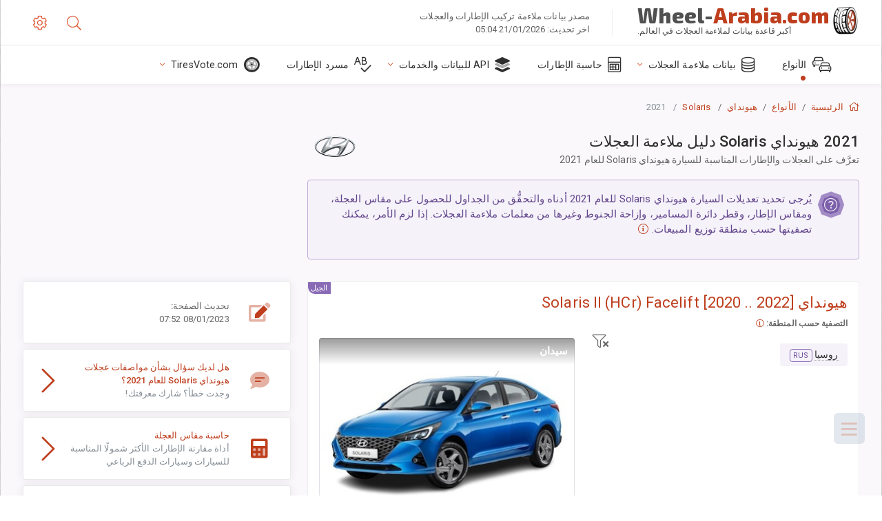

--- FILE ---
content_type: text/html; charset=utf-8
request_url: https://wheel-arabia.com/size/hyundai/solaris/2021/
body_size: 42517
content:



<!DOCTYPE html>
<html lang="ar">
<head>
    <title>هيونداي Solaris للعام 2021 - مقاسات العجلات والإطارات، ونمط المسامير، والإزاحة، ومواصفات الجنوط | Wheel-Arabia.com</title>

    <meta charset="utf-8"/>
    <meta http-equiv="X-UA-Compatible" content="IE=edge">
    <meta name="msapplication-tap-highlight" content="no">
    <meta name="viewport" content="width=device-width, initial-scale=1, shrink-to-fit=no, user-scalable=no, minimal-ui">
    <!-- Call App Mode on ios devices -->
    <meta name="apple-mobile-web-app-capable" content="yes"/>
    <meta name="robots" content="index, follow"/>
    <meta name="revisit-after" content="14 days"/>

    <meta name="description" content="مقاس العجلة، وقطر دائرة المسامير، والإزاحة، والمواصفات الأخرى مثل نمط المسامير، ومقاس اللولبة (THD)، والثقب المركزي (CB)، ومستويات القطع للسيارة هيونداي Solaris للعام 2021. بيانات ملاءمة العجلات والإطارات. المعدات الأصلية والخيارات البديلة."/>
    <meta name="keywords" content=""/>

    <!-- search engines verification codes -->
    <meta name="msvalidate.01" content="3EEBDB6187F3428FB33DD2B62E7E007F"/>
    <meta name='yandex-verification' content='58286f17fffb3c72'/>
    
    <!-- end search engines verification codes end-->

    
    <script async src="//pagead2.googlesyndication.com/pagead/js/adsbygoogle.js"></script>
    <script>
        (adsbygoogle = window.adsbygoogle || []).push({
            google_ad_client: "ca-pub-6541539878944517",
            enable_page_level_ads: true
        });
    </script>
    

    
    
    
    <meta property="og:type" content="website"/>
    <meta property="fb:admins" content="100001123248123"/>
    <meta property="og:url" content="//wheel-arabia.com/size/hyundai/solaris/2021/"/>
    <meta property="og:site_name" content="Wheel-Arabia.com"/>

    <meta property="og:title" content="هيونداي Solaris للعام 2021 - مقاسات العجلات والإطارات، ونمط المسامير، والإزاحة، ومواصفات الجنوط"/>
    <meta property="og:description" content="مقاس العجلة، وقطر دائرة المسامير، والإزاحة، والمواصفات الأخرى مثل نمط المسامير، ومقاس اللولبة (THD)، والثقب المركزي (CB)، ومستويات القطع للسيارة هيونداي Solaris للعام 2021. بيانات ملاءمة العجلات والإطارات. المعدات الأصلية والخيارات البديلة.">
    <meta property="car:image" content="https://cdn.wheel-size.com/automobile/body/hyundai-solaris-2020-2022-1726222336.639378.jpg"/>
    <meta property="car:title" content="هيونداي Solaris 2021"/>

    
    <meta property="og:image" content="https://cdn.wheel-size.com/automobile/body/hyundai-solaris-2020-2022-1726222336.639378.jpg"/>



    <link rel="shortcut icon" href="/static/img/icons/favicon.ico"/>
    <link rel="home" href="/"/>

    





    
        <!-- arab CSS -->
         <style media="screen, print">html body{direction:rtl}#js-primary-nav #js-nav-menu-wrapper-right-btn,#js-primary-nav #js-nav-menu-wrapper-left-btn{display:none!important}.parameter-list .element-parameter .fa-li{right:-2em;left:initial}.parameter-list .fa-angle-right:before{content:"\f104"}.parameter-list .fad.fa-angle-right:after{content:"\10f104"}.ul-column .fa-li{right:-2em;left:initial}</style>
                <!-- base css -->
        <link id="vendorsbundle" rel="stylesheet" media="screen, print" href="/static/v2/css/rtl/A.vendors.bundle.rtl.css,qv2.pagespeed.cf.vcGS-ckXr5.css">
        <link id="appbundle" rel="stylesheet" media="screen, print" href="/static/v2/css/rtl/A.app.bundle.rtl.css.pagespeed.cf.xVLRsu8w6f.css">
        <link rel="stylesheet" media="screen, print" href="/static/v2/3rd-party/fontawesome5/css/A.all.min.css.pagespeed.cf.ekPGEx00Ek.css">
        <link id="mytheme" rel="stylesheet" media="screen, print" href="#">
        <link id="myskin" rel="stylesheet" media="screen, print" href="/static/v2/css/rtl/A.skin-master.rtl.css.pagespeed.cf.pP_72WqnDW.css">
        <link rel="stylesheet" media="screen, print" href="/static/v2/css/rtl/A.cust-theme-ws.rtl.css.pagespeed.cf.0XRvmtT-_a.css">
        <link rel="stylesheet" href="/static/v2/css/rtl/A.swiper-bundle.rtl.min.css.pagespeed.cf.WGYZrnunuD.css">
        <link rel="stylesheet" href="/static/v2/css/select2/A.select2.min.css.pagespeed.cf.mV84ukiySX.css">

        <link rel="stylesheet" media="screen, print" href="/static/v2/css/rtl/A.custom.rtl.css,qv4.pagespeed.cf.-M4xP2ZJQC.css">
        <link rel="stylesheet" media="screen, print" href="/static/v2/css/A.sprite.css.pagespeed.cf.UX5a99zQFO.css">
        <link rel="preconnect" href="https://fonts.googleapis.com">
        <link rel="preconnect" href="https://fonts.gstatic.com" crossorigin>
        <link href="https://fonts.googleapis.com/css2?family=Exo+2:wght@800&display=swap" rel="stylesheet">
    

    <!-- Finder styles -->
    <style>#wheel_form .precision-select{position:absolute;left:57px;top:4px;display:none;padding:4px 0;z-index:100}#wheel_form .precision-select .plus-minus{font-size:15px;margin-right:7px;display:block;height:22px;float:left}#wheel_form .precision-select select{width:43px;height:22px;padding:0}</style>

    <link rel="apple-touch-icon" sizes="57x57" href="/static/v2/img/favicon/xapple-icon-57x57.png.pagespeed.ic.9SrS2NYO98.webp">
    <link rel="apple-touch-icon" sizes="60x60" href="/static/v2/img/favicon/xapple-icon-60x60.png.pagespeed.ic.P0iuOjLT8r.webp">
    <link rel="apple-touch-icon" sizes="72x72" href="/static/v2/img/favicon/xapple-icon-72x72.png.pagespeed.ic.UQGP6SV-Yo.webp">
    <link rel="apple-touch-icon" sizes="76x76" href="/static/v2/img/favicon/xapple-icon-76x76.png.pagespeed.ic.6bH_3MaKzp.webp">
    <link rel="apple-touch-icon" sizes="114x114" href="/static/v2/img/favicon/xapple-icon-114x114.png.pagespeed.ic._lgSDAE1Fn.webp">
    <link rel="apple-touch-icon" sizes="120x120" href="/static/v2/img/favicon/xapple-icon-120x120.png.pagespeed.ic.dR_r0bO_4d.webp">
    <link rel="apple-touch-icon-precomposed" href="/static/v2/img/favicon/xapple-icon-120x120.png.pagespeed.ic.dR_r0bO_4d.webp">
    <link rel="apple-touch-icon" sizes="144x144" href="/static/v2/img/favicon/xapple-icon-144x144.png.pagespeed.ic.tKyv2qopM4.webp">
    <link rel="apple-touch-icon" sizes="152x152" href="/static/v2/img/favicon/xapple-icon-152x152.png.pagespeed.ic.isAR7-CBII.webp">
    <link rel="apple-touch-icon" sizes="180x180" href="/static/v2/img/favicon/xapple-icon-180x180.png.pagespeed.ic.BtJfsgrsxh.webp">
    <link rel="icon" type="image/png" sizes="192x192" href="/static/v2/img/favicon/xandroid-icon-192x192.png.pagespeed.ic.vfvSCcyZTt.webp">
    <link rel="icon" type="image/png" sizes="32x32" href="/static/v2/img/favicon/xfavicon-32x32.png.pagespeed.ic.ow39oM4WP2.webp">
    <link rel="icon" type="image/png" sizes="96x96" href="/static/v2/img/favicon/xfavicon-96x96.png.pagespeed.ic.qMKeZEKS1-.webp">
    <link rel="icon" type="image/png" sizes="16x16" href="/static/v2/img/favicon/xfavicon-16x16.png.pagespeed.ic.Dpm9Nvi6nh.webp">
    <link rel="manifest" href="/static/v2/img/favicon/manifest.json">
    <meta name="msapplication-TileColor" content="#ffffff">
    <meta name="msapplication-TileImage" content="/static/v2/img/favicon/ms-icon-144x144.png">
    <meta name="theme-color" content="#ffffff">




    
        <link href="https://www.wheel-size.com/size/hyundai/solaris/2021/" rel="alternate" hreflang="x-default"/>
        <link href="https://razmerkoles.ru/size/hyundai/solaris/2021/" rel="alternate" hreflang="ru"/>
        <link href="https://llantasneumaticos.com/size/hyundai/solaris/2021/" rel="alternate" hreflang="es"/>
        <link href="https://jantes-e-pneus.com/size/hyundai/solaris/2021/" rel="alternate" hreflang="pt-BR"/>
        <link href="https://taille-pneu.com/size/hyundai/solaris/2021/" rel="alternate" hreflang="fr"/>
        <link href="https://wheel-size.cn/size/hyundai/solaris/2021/" rel="alternate" hreflang="zh-Hant"/>
        <link href="https://reifen-groessen.de/size/hyundai/solaris/2021/" rel="alternate" hreflang="de"/>
        <link href="https://wheel-size.jp/size/hyundai/solaris/2021/" rel="alternate" hreflang="ja"/>
        <link href="https://wheel-size.it/size/hyundai/solaris/2021/" rel="alternate" hreflang="it"/>
        <link href="https://wheel-size.gr/size/hyundai/solaris/2021/" rel="alternate" hreflang="el"/>
        <link href="https://wheel-size.kr/size/hyundai/solaris/2021/" rel="alternate" hreflang="ko"/>
        <link href="https://wheel-size.my/size/hyundai/solaris/2021/" rel="alternate" hreflang="ms"/>
        <link href="https://wheel-size.com.tr/size/hyundai/solaris/2021/" rel="alternate" hreflang="tr"/>
        <link href="https://wheel-thai.com/size/hyundai/solaris/2021/" rel="alternate" hreflang="th"/>
        <link href="https://wheel-arabia.com/size/hyundai/solaris/2021/" rel="alternate" hreflang="ar"/>
        <link href="https://rozmiary-opon.pl/size/hyundai/solaris/2021/" rel="alternate" hreflang="pl"/>
    

    
    

    <style>table.table-ws tbody tr td{position:relative}table.table-ws tbody tr td .tire-calc-link{white-space:nowrap}table.table-ws tbody tr td .tire-calc-link a:hover{text-decoration:none}table.table-ws tbody tr td .tire-calc-link span.mark-calc{color:#333;font-weight:normal}table.table-ws tbody tr td .tire-calc-link span.oem{color:#333;font-size:10px;font-weight:normal;display:none;margin:0 3px;border-bottom:1px dashed #333}table.table-ws tbody tr td .tire-calc-link span.link{display:none;margin:0 0 0 3px}table.table-ws tbody tr td .tire-calc-link.active span.mark-calc{color:#be3e1d;font-weight:bold}table.table-ws tbody tr td .tire-calc-link.active span.oem{display:initial}table.table-ws tbody tr td .tire-calc-link.active .icon-bookmark-empty:before{content:"\f02e"}table.table-ws tbody tr td .tire-calc-link.oem span.oem{color:#be3e1d;font-weight:bold;border-bottom:0 dashed #333}table.table-ws tbody tr td .tire-calc-link.oem span.link{display:initial}</style>
    <link href="/static/3rdparty/mashajs/css/v2/A.custom-masha.css.pagespeed.cf.2AcGXHEfMV.css" rel="stylesheet">
    <style>.image-desc{padding:10px;text-align:right;background-image:linear-gradient(rgba(0,0,0,.4),rgba(0,0,0,0));border-radius:4px;color:#fff;text-transform:uppercase;font-weight:bold}.carousel-caption.carousel-caption-top{position:absolute;right:0;left:0;max-height:30px;padding-top:0;padding-bottom:0;color:#fff;text-align:center;top:0}.is-pinned .panel-hdr{height:30px;border-bottom:1px solid #3e4c59;border-radius:0 0 16px 16px;box-shadow:0 4px 13px 0 #3e4c59;animation-name:example;animation-duration:1s;animation-timing-function:linear}.is-pinned .panel-hdr h2{line-height:100%}.is-pinned.panel{border:0 solid rgba(0,0,0,.09);background-color:transparent;transition:inherit!important}@keyframes example {
            from {min-height: 3rem!important;}
            to {min-height: 2rem!important;}
        }.panel-hdr-trim-name{font-weight:bold}.panel-hdr-text{position:relative;top:-3px}.region-trim.panel-collapsed .panel-hdr{color:#d3c8c8}.region-trim.panel-collapsed .color-info-400{color:#b39ed0}.region-trim:not(.panel-collapsed) .panel-hdr-trim-name, .region-trim.panel-collapsed:hover .panel-hdr-trim-name {color:#6e4e9e}.region-trim.panel-collapsed:hover .panel-hdr{color:inherit}.region-trim.panel-collapsed .border-info{border-color:#a79e9e!important}.region-engine:hover .text-secondary{color:#000!important;border-color:#000!important}.engines-list-header .region{cursor:pointer;text-decoration:none;border-bottom:1px dashed #fff}.engines-list-header h2{line-height:100%}.panel:not(.panel-collapsed) .fa-chevron-down {display:none}.panel.panel-collapsed .fa-chevron-up{display:none}.block-fitment{background:#fcfaff}.highlighted .block-fitment{background:inherit}</style>
    <style>.page-inner{min-height:50vh}</style>



    

    

    

    <script>
        (function (i, s, o, g, r, a, m) {
            i['GoogleAnalyticsObject'] = r;
            i[r] = i[r] || function () {
                (i[r].q = i[r].q || []).push(arguments)
            }, i[r].l = 1 * new Date();
            a = s.createElement(o),
                    m = s.getElementsByTagName(o)[0];
            a.async = 1;
            a.src = g;
            m.parentNode.insertBefore(a, m)
        })(window, document, 'script', '//www.google-analytics.com/analytics.js', 'ga');
        var domains = [
            'www.wheel-size.com',
            'razmerkoles.ru',
            'llantasneumaticos.com',
            'jantes-e-pneus.com',
            'taille-pneu.com',
            'wheel-size.cn',
            'reifen-groessen.de',
            'wheel-size.it',
            'wheel-size.jp',
            'wheel-arabia.com',
            'wheel-size.gr',
            'wheel-size.kr',
            'wheel-size.my',
            'rozmiary-opon.pl',
            'wheel-thai.com',
            'wheel-size.com.tr'
        ];

        ga('create', 'UA-35890489-1', 'auto', {'allowLinker': true});
        ga('require', 'linker');
        
            ga('linker:autoLink', domains.filter(function (item) {
                return item !== 'wheel-arabia.com'
            }));
        
        ga('send', 'pageview');

    </script>

    



    

    

    

    
    <link rel="canonical" href="https://wheel-arabia.com/size/hyundai/solaris/2021/"/>

</head>

    <body class="mod-bg-1 mod-main-boxed mod-skin-light nav-function-top  site-ar">
    <!-- DOC: script to save and load page settings -->
    <script>
    /**
     *    This script should be placed right after the body tag for fast execution
     *    Note: the script is written in pure javascript and does not depend on thirdparty library
     **/
    'use strict';

    var classHolder = document.getElementsByTagName("BODY")[0],
        /**
         * Load from localstorage
         **/
        themeSettings = (localStorage.getItem('themeSettings')) ? JSON.parse(localStorage.getItem('themeSettings')) :
            {},
        themeURL = themeSettings.themeURL || '',
        themeOptions = themeSettings.themeOptions || '',
        themeMarket = themeSettings.themeMarket || '',
        systemOutput = themeSettings.systemOutput || '',
        showCalculatedColumns = themeSettings.showCalculatedColumns || '';
    /**
     * Load theme options
     **/
    if (themeSettings.themeOptions) {
        classHolder.className = themeSettings.themeOptions;
        //console.log("%c✔ Theme settings loaded", "color: #148f32");
    } else {
        console.log("%c✔ Heads up! Theme settings is empty or does not exist, loading default settings...", "color: #ed1c24");
    }

    //if (themeSettings.themeURL && !document.getElementById('mytheme')) {
    //    var cssfile = document.createElement('link');
    //    cssfile.id = 'mytheme';
    //    cssfile.rel = 'stylesheet';
    //    cssfile.href = themeURL;
    //    document.getElementsByTagName('head')[0].appendChild(cssfile);

    //} else if (themeSettings.themeURL && document.getElementById('mytheme')) {
    //    document.getElementById('mytheme').href = themeSettings.themeURL;
    //}

    if (themeSettings.systemOutput) {
        if (themeSettings.systemOutput === "imperial"){
            document.body.classList.add("system-imperial");
        }
    }

    if (themeSettings.themeMarket) {
        if (themeSettings.themeMarket){
            document.body.setAttribute("pmChoice", themeSettings.themeMarket);
        }
    }

    if (themeSettings.showCalculatedColumns) {
        if (themeSettings.showCalculatedColumns){
            document.body.classList.add("additional-columns");
        }
    }

    /**
     * Save to localstorage
     **/
    var saveSettings = function (typeSystemOutput='metric') {
        themeSettings.themeOptions = String(classHolder.className).split(/[^\w-]+/).filter(function (item) {
            return /^(nav|header|footer|mod|display)-/i.test(item);
        }).join(' ');
        if (document.getElementById('mytheme')) {
            themeSettings.themeURL = document.getElementById('mytheme').getAttribute("href");
        }
        themeSettings.systemOutput = typeSystemOutput;
        //themeSettings.showCalculatedColumns =
        localStorage.setItem('themeSettings', JSON.stringify(themeSettings));
    }

    var saveOnlyParamSetting = function (param, value) {
        themeSettings = (localStorage.getItem('themeSettings')) ? JSON.parse(localStorage.getItem('themeSettings')) :
            {};
        themeSettings[param] = value;
        localStorage.setItem('themeSettings', JSON.stringify(themeSettings));
    }
    /**
     * Reset settings
     **/
    var resetSettings = function () {

        localStorage.setItem("themeSettings", "");
    }

</script>



    <div class="page-wrapper">
        <div class="page-inner">
            <!-- BEGIN Left Aside -->
            <aside class="page-sidebar">
                
    <!--
    <div class="page-logo">
        <a href="#" class="page-logo-link press-scale-down d-flex align-items-center position-relative"
           data-toggle="modal" data-target="#modal-shortcut">
            <img src="static/images/ws-logo-40.png" alt="" aria-roledescription="logo">
            <span class="page-logo-text mr-1">Wheel-Size.com</span>

        </a>
    </div>
    -->
    <!-- DOC: nav menu layout change shortcut -->
    <div class="hidden-lg-up dropdown-icon-menu position-relative pl-4 pt-3">
        <a href="#" class="alert-primary btn js-waves-off" data-action="toggle" data-class="mobile-nav-on" title="إخفاء التنقل">
            <i class="fal fa-times"></i>
        </a>
    </div>
    <!-- BEGIN PRIMARY NAVIGATION -->
    <nav id="js-primary-nav" class="primary-nav" role="navigation">
        
    <ul id="js-nav-menu" class="nav-menu">
        <li class="nav-title">القائمة والخيارات</li>
        <li class="active">
            <a href="/size/" title="معرفة مقاس الإطار المناسب لسيارتك">
                <i class="fal fa-cars"></i>
                <span class="nav-link-text">الأنواع</span>
                <span class="dl-ref bg-primary-500 hidden-nav-function-minify hidden-nav-function-top">150+</span>
            </a>
        </li>
        <li class="">
            <a href="#" title="بيانات ملاءمة العجلات">
                <i class="fal fa-database"></i>
                <span class="nav-link-text">بيانات ملاءمة العجلات</span>
            </a>
            <ul>
                <li>
                    <a href="/pcd/" title="البحث عن السيارة المطابقة حسب نمط المسامير المحدَّد" data-filter-tags="">
                        <span class="nav-link-text">أنماط المسامير</span>
                    </a>
                </li>
                <li>
                    <a href="/tire/" title="البحث عن السيارة المطابقة حسب مقاس الإطارات المحدَّد" data-filter-tags="">
                        <span class="nav-link-text">الإطارات</span>
                    </a>
                </li>
            </ul>
        </li>
        <li class="">
            <a href="/calc/" title="حاسبة الإطارات">
                <i class="fal fa-calculator"></i>
                <span class="nav-link-text">حاسبة الإطارات</span>
            </a>
        </li>








        
        <li>
            <a href="#" title="API لملاءمة العجلات">
                <i class="fad fa-layer-group"></i>
                <span class="nav-link-text">API للبيانات والخدمات </span>
            </a>
            <ul>
                <li>
                    <a href="https://developer.wheel-size.com/" title="API لملاءمة العجلات" data-filter-tags="">
                        <span class="nav-link-text">API لملاءمة العجلات <i class="fal fa-external-link"></i></span>
                    </a>
                </li>
                <li>
                    <a href="https://api.wheel-size.com/v1/swagger/" title="" data-filter-tags="">
                        <span class="nav-link-text">فتح مواصفات API <i class="fal fa-external-link"></i></span>
                    </a>
                </li>
                <li>
                    <a href="https://services.wheel-size.com/" title="" data-filter-tags="">
                        <span class="nav-link-text">الأدوات الذكية لموقعك على الويب <i class="fal fa-external-link"></i></span>
                    </a>
                </li>
            </ul>
        </li>
        <li class="">
            <a href="/glossary/" title="مسرد الإطارات" data-filter-tags="">
                <i class="fal fa-spell-check"></i>
                <span class="nav-link-text">مسرد الإطارات</span>
            </a>
        </li>

        <li>
            <a href="#" title="TiresVote.com">
                <i class="fad fa-tire"></i>
                <span class="nav-link-text">TiresVote.com</span>
            </a>
            <ul>
                <li>
                    <a href="https://tiresvote.com/tests/" title="اختبارات مهنية للإطارات" data-filter-tags="">
                        <span class="nav-link-text">اختبارات مهنية للإطارات <i class="fal fa-external-link"></i></span>
                    </a>
                </li>
                <li>
                    <a href="https://tiresvote.com/top-charts/" title="تصنيفات الإطارات" data-filter-tags="">
                        <span class="nav-link-text">تصنيفات الإطارات <i class="fal fa-external-link"></i></span>
                    </a>
                </li>
                <li>
                    <a href="https://tiresvote.com/filter/" title="بحث متقدم عن الإطارات" data-filter-tags="">
                        <span class="nav-link-text">بحث متقدم عن الإطارات <i class="fal fa-external-link"></i></span>
                    </a>
                </li>
                <li>
                    <a href="https://tiresvote.com/catalog/" title="أنواع الإطارات" data-filter-tags="">
                        <span class="nav-link-text">أنواع الإطارات <i class="fal fa-external-link"></i></span>
                    </a>
                </li>
            </ul>
        </li>
    </ul>

    </nav>
    <!-- END PRIMARY NAVIGATION -->
    <!-- NAV FOOTER -->
    <div class="nav-footer shadow-top">
        <a href="#" onclick="return false;" data-action="toggle" data-class="nav-function-minify" class="hidden-md-down">
            <i class="ni ni-chevron-right"></i>
            <i class="ni ni-chevron-right"></i>
        </a>
        <ul class="list-table m-auto nav-footer-buttons">
            <li>
                <a href="mailto:info@wheel-size.com" data-toggle="tooltip" data-placement="top" title="Email">
                    <i class="fal fa-envelope"></i>
                </a>
            </li>
        </ul>
    </div>
    <!-- END NAV FOOTER -->

            </aside>
            <!-- END Left Aside -->
            <div class="page-content-wrapper">
                <!-- BEGIN Page Header -->
                <header class="page-header">
                    

    <!-- DOC: mobile button appears during mobile width -->
    <div class="hidden-lg-up">
        <a href="#" class="alert-primary btn press-scale-down" data-action="toggle" data-class="mobile-nav-on">
            <i class="ni ni-menu"></i>
        </a>
    </div>

    <!-- we need this logo when user switches to nav-function-top -->
    <div class="page-logo position-relative" style="top:-7px;">
        <a href="/" title="الرئيسية" class="page-logo-link press-scale-down d-flex align-items-center position-relative">
            <img src="/static/v2/images/xws-logo-200.png.pagespeed.ic.ylEagnU7oq.webp" alt="" aria-roledescription="logo" class="position-relative" style="top:4px;">
            <span class="mx-1 fs-xxl ws-logo"><span>Wheel-</span>Arabia.com</span>
            <span style="bottom:-8px;" class="ws-logo-below position-absolute fs-xs opacity-100 pos-bottom pos-right mr-1 mt-n2 color-fusion-300">أكبر قاعدة بيانات لملاءمة العجلات في العالم.</span>
        </a>
    </div>


    <div class="pl-5 color-fusion-100 about-ws">
        <div class="">مصدر بيانات ملاءمة تركيب الإطارات والعجلات</div>
        <div class="d-none d-sm-block">اخر تحديث: 21/01/2026 05:04</div>
    </div>
    <div class="ml-auto d-flex">
        <!-- activate app search icon (mobile) -->
        <div class="">
            <a id="search-drop" class="header-icon cursor-pointer " title="تنسيق البحث بطراز السيارة أو مقاس الإطار أو العجلة" data-toggle="collapse" href="#collapseSearch" data-target="#collapseSearch" role="button" aria-expanded="false" aria-controls="collapseSearch">
                <i class="fal fa-search"></i>
            </a>
        </div>
        <!-- app settings -->
        <div>
            <a href="#" class="cursor-pointer header-icon" data-toggle="modal" data-target=".js-modal-settings">
                <i class="fal fa-cog"></i>
            </a>
        </div>
    </div>


                </header>
                <!-- END Page Header -->

                <!-- BEGIN Page Content -->
                <!-- the #js-page-content id is needed for some plugins to initialize -->
                <main id="js-page-content" role="main" class="page-content ">
                    <div class="collapse " id="collapseSearch" style="">
                        
    <div class="bg-white border-faded rounded p-sm-3 p-0 ws-xs-inherit mb-4">
        <h4>
            <span>تنسيق البحث عن طراز السيارة أو مقاس الإطار أو الجنوط</span>
            <small>اختر علامة تبويب أدناه للحصول على بيانات الملاءمة لسيارتك أو للعثور على سيارات مطابقة لمعاييرك.</small>
        </h4>
        <div id="finder">
            

                            <ul class="nav nav-tabs ws-search-tabs" role="tablist">
                                <li class="nav-item">
                                    <a class="nav-link active font-weight-normal px-2 px-sm-3 px-md-3" title="ما العجلات التي تناسب سيارتك" data-toggle="tab" href="#tab_borders_icons-1" role="tab" aria-selected="true"><span class="text-uppercase">حسب السيارة</span> <span class="hidden-sm-down d-block font-weight-light text-truncate-lg text-truncate">ما العجلات التي تناسب سيارتك</span></a>
                                </li>
                                <li class="nav-item">
                                    <a class="nav-link font-weight-normal px-2 px-sm-3 px-md-3" title="ما السيارات التي تستخدم هذا المقاس من الإطارات" data-toggle="tab" href="#tab_borders_icons-2" role="tab" aria-selected="false"><span class=" text-uppercase">حسب مقاس الإطارات</span> <span class=" hidden-sm-down d-block font-weight-light text-truncate-lg text-truncate">ما السيارات التي تستخدم هذا المقاس من الإطارات</span></a>
                                </li>
                                <li class="nav-item">
                                    <a class="nav-link font-weight-normal px-2 px-sm-3 px-md-3" title="ما السيارة التي تستخدم هذا المقاس من الجنوط" data-toggle="tab" href="#tab_borders_icons-3" role="tab" aria-selected="false"><span class="text-uppercase">حسب مقاس الجنوط</span> <span class="hidden-sm-down d-block font-weight-light text-truncate-lg text-truncate">ما السيارة التي تستخدم هذا المقاس من الجنوط</span></a>
                                </li>
                            </ul>
                            <div class="tab-content py-3 px-0 px-sm-3">
                                <div class="tab-pane fade active show" id="tab_borders_icons-1" role="tabpanel">
                                    


<h6>تحديد النوع والسنة والطراز للعثور على العجلات المطابقة:</h6>
<form id="vehicle_form" action="/finder/search/by_model/" method="get" class="wheel-form">
    <div class="row">
        <div class="col-sm-3 pb-2">
            <select id="auto_vendor" name="make" class="js-select2-icons form-control w-100 selectpicker bootstrap-select" data-text="النوع">
                <option selected="selected" value="">النوع</option>
            </select>
        </div>
        <div class="col-sm-2 pb-2">
            <select id="auto_year" name="year" class="select2 form-control w-100 selectpicker bootstrap-select" disabled>
                <option selected="selected" value="">السنة</option>
            </select>
        </div>
        <div class="col-sm-3 pb-2">
            <select id="auto_model" name="model" class="select2 form-control w-100 selectpicker bootstrap-select" disabled>
                <option selected="selected" value="">الطراز</option>
            </select>
        </div>
        <div class="col-sm-1">
            <i class="fa-3x finder-redirecting fad fa-tire d-none"></i>
        </div>
    </div>
</form>

                                </div>
                                <div class="tab-pane fade" id="tab_borders_icons-2" role="tabpanel">
                                    <div class="tire-form-pane tire-metric">
                                        


    <div class="float-right pb-2 ml-2">
        <a class="change-system text-nowrap" href="#">
            <span class="color-fusion-500 opacity-50 hidden-sm-down" style="border-bottom: 1px dashed #ddd;">التبديل إلى نظام تحديد مقاسات إطارات الشاحنات الخفيفة عالية التعويم</span>
            <span class="color-fusion-500 opacity-50 hidden-md-up" style="border-bottom: 1px dashed #ddd;">LT-High Flotation</span>
            <i class="fad fa-exchange"></i>
        </a>
    </div>
    <h6>تحديد قيم الحقول أدناه للعثور على السيارة المطابقة:</h6>
    <div class="clearfix"></div>


<form id="tire_form" action="/finder/search/by_tire/" method="get" class="wheel-form">


    <div class="row">
        <div class="col-sm-3 pb-2">
            <select class="select2 form-control w-100 selectpicker bootstrap-select" id="tf_tire_width" name="tire_width">
                <option selected="selected" value="">عرض الإطارات</option>
            </select>
        </div>
        <div class="col-sm-3 pb-2">
            <select class="select2 form-control w-100 selectpicker bootstrap-select" id="tf_aspect_ratio" name="aspect_ratio" disabled>
                <option selected="selected" value="">نسبة الطول إلى العرض</option>
            </select>
        </div>
        <div class="col-sm-3 pb-2">
            <select class="select2 form-control w-100 selectpicker bootstrap-select" id="tf_rim_diameter" name="rim_diameter" disabled>
                <option selected="selected" value="">قطر الجنوط</option>
            </select>
        </div>
    </div>

</form>

<!-- block below appears only after successful search -->
<div class="ajax-result" id="ajax-tab-2"></div>

                                    </div>
                                    <div class="tire-form-pane tire-flotation d-none">
                                        



<form id="tire_form_hf" action="/finder/search/by_hf_tire/" method="get" class="wheel-form">
    <div class="float-right pb-2">
        <a class="change-system float-right" href="#">
            <span class="color-fusion-500 opacity-50 hidden-sm-down" style="border-bottom: 1px dashed #ddd;">التبديل إلى النظام الأيزومتري لتحديد مقاسات الإطارات</span>
            <span class="color-fusion-500 opacity-50 hidden-md-up" style="border-bottom: 1px dashed #ddd;">ISO Metric</span>
            <i class="fad fa-exchange"></i>
        </a>
    </div>
    <h6 class="title">تحديد قيم الحقول أدناه للعثور على السيارة المطابقة:</h6>

    <div class="row">
        <div class="col-sm-3 pb-2">
        <select class="select2 form-control w-100 selectpicker bootstrap-select" id="tf_tire_diameter" name="tire_diameter">
            <option selected="selected" value="">قطر الإطارات</option>
        </select>
        </div>
        <div class="col-sm-3 pb-2">
            <select class="select2 form-control w-100 selectpicker bootstrap-select" id="tf_tire_section_width" name="tire_section_width" disabled>
                <option selected="selected" value="">عرض الإطارات</option>
            </select>
        </div>
        <div class="col-sm-3 pb-2">
            <select class="select2 form-control w-100 selectpicker bootstrap-select" id="tf_rim_diameter_hf" name="rim_diameter_hf" disabled>
                <option selected="selected" value="">قطر الجنوط</option>
            </select>
        </div>

    </div>
</form>

<!-- block below appears only after successful search -->
<div class="ajax-result" id="ajax-tab-4"></div>

                                    </div>
                                </div>
                                <div class="tab-pane fade" id="tab_borders_icons-3" role="tabpanel">
                                    


<form id="wheel_form" action="/finder/search/by_rim/" method="get" class="wheel-form">
    <h6>تحديد قيم الحقول أدناه للعثور على السيارة المطابقة:</h6>

    <div class="row ">
        <div class="col-sm-2 pb-2">
            <select class="select2 form-control w-100 selectpicker bootstrap-select" id="wf_rim_diameter" name="rim_diameter">
                <option selected="selected" value="">قطر الجنوط</option>
            </select>
        </div>
        <div class="col-sm-2 pb-2">
            <select class="select2 form-control w-100 selectpicker bootstrap-select" id="wf_rim_width" name="rim_width" disabled>
                <option selected="selected" value="">عرض الجنوط</option>
            </select>
        </div>
        <div class="col-sm-2 pb-2">
            <select class="select2 form-control selectpicker bootstrap-select" id="wf_offset" name="offset" disabled>
                <option selected="selected" value="">الإزاحة</option>
            </select>

            <div class="precision-select offset-precision">
                <input type="hidden" name="offset_min"/>
                <input type="hidden" name="offset_max"/>

                <span class="plus-minus">±</span>
                <select name="offset_precision">
                    <option value="0" selected="selected">0</option>
                    <option value="1">1</option>
                    <option value="2">2</option>
                    <option value="3">3</option>
                    <option value="4">4</option>
                    <option value="5">5</option>
                    <option value="6">6</option>
                    <option value="7">7</option>
                    <option value="8">8</option>
                    <option value="9">9</option>
                    <option value="10">10</option>
                    <option value="15">15</option>
                    <option value="20">20</option>
                    <option value="30">30</option>
                    <option value="50">50</option>
                </select>
            </div>
        </div>


        <div class="col-sm-2 pb-2">
            <select class="select2 form-control selectpicker bootstrap-select" id="wf_cb" name="cb" disabled>
                <option selected="selected" value="">الثقب المركزي</option>
            </select>

            <div class="precision-select cb-precision">
                <input type="hidden" name="cb_min"/>
                <input type="hidden" name="cb_max"/>

                <span class="plus-minus">±</span>
                <select name="cb_precision">
                    <option value="0" selected="selected">0</option>
                    <option value="1">1</option>
                    <option value="2">2</option>
                    <option value="3">3</option>
                    <option value="4">4</option>
                    <option value="5">5</option>
                    <option value="6">6</option>
                    <option value="7">7</option>
                    <option value="8">8</option>
                    <option value="9">9</option>
                    <option value="10">10</option>
                    <option value="15">15</option>
                    <option value="20">20</option>
                    <option value="30">30</option>
                    <option value="50">50</option>
                </select>
            </div>
        </div>
        <div class="col-sm-2 pb-2">
            <select class="select2 form-control w-100 selectpicker bootstrap-select" id="wf_bolt_pattern" name="bolt_pattern" disabled>
                <option selected="selected" value="">نمط المسامير</option>
            </select>
        </div>
    </div>
</form>
<div class="ajax-result" id="ajax-tab-3"></div>

                                </div>
                            </div>

        </div>
    </div>


                    </div>

                    
    <div class="row">
        <div class="col-md-12 col-sm-12 col-lg-12">
            <ol class="breadcrumb page-breadcrumb" itemscope itemtype="https://schema.org/BreadcrumbList">
                <li class="breadcrumb-item" itemscope itemtype="https://schema.org/ListItem" itemprop="itemListElement"><a itemprop="item" href="/"><i class="fal fa-home mr-1 fs-md"></i> <span itemprop="name">الرئيسية</span></a>
                    <meta itemprop="position" content="1"/>
                </li>
                <li class="breadcrumb-item" itemscope itemtype="https://schema.org/ListItem" itemprop="itemListElement"><a itemprop="item" href="/size/"><span itemprop="name">الأنواع</span></a>
                    <meta itemprop="position" content="2"/>
                </li>
                <li class="breadcrumb-item" itemscope itemtype="https://schema.org/ListItem" itemprop="itemListElement"><a itemprop="item" href="/size/hyundai/"><span itemprop="name">هيونداي</span></a>
                    <meta itemprop="position" content="3"/>
                </li>
                <li class="breadcrumb-item" itemscope itemtype="https://schema.org/ListItem" itemprop="itemListElement">
                    <a itemprop="item" href="/size/hyundai/solaris/" title="مواصفات العجلات والإطارات لطرازات Solaris من الشركة المصنعة هيونداي"><span itemprop="name">Solaris</span></a>
                    <meta itemprop="position" content="4"/>
                </li>
                <li class="breadcrumb-item active" itemscope itemtype="https://schema.org/ListItem" itemprop="itemListElement">
                    <span itemprop="name">2021</span>
                    <meta itemprop="position" content="5"/>
                </li>
            </ol>
        </div>
    </div>


                    

    <div class="row">
        <div class="col-md-12 col-sm-12 col-lg-8">
            <div class="subheader mb-3">
                <h1 class="subheader-title" id="title-header" data-site="wheel-arabia.com" data-model-name="Solaris" data-model="solaris" data-make-name="هيونداي" data-make="hyundai" data-year="2021" data-cartype="passenger">
                    <span class="fw-500">2021 هيونداي Solaris</span>
                    <span class="fw-300 d-block d-sm-inline">دليل ملاءمة العجلات</span>
                    <small>تعرَّف على العجلات والإطارات المناسبة للسيارة هيونداي Solaris للعام 2021</small>
                </h1>
                
                    <img src="https://cdn.wheel-size.com/automobile/manufacturer/hyundai-1622196052.2252924.png" style="width:64px;" class="figure-img img-fluid rounded float-right float-sm-none mr-2" alt="هيونداي"/>
                
            </div>
            <div class="hidden-md-up">
<script async src="https://pagead2.googlesyndication.com/pagead/js/adsbygoogle.js?client=ca-pub-6541539878944517" crossorigin="anonymous"></script>
<!-- WS-DATA-1 -->
<ins class="adsbygoogle" style="display:block" data-ad-client="ca-pub-6541539878944517" data-ad-slot="2299771101" data-ad-format="auto" data-full-width-responsive="true"></ins>
<script>
     (adsbygoogle = window.adsbygoogle || []).push({});
</script>
<div style="height:10px;"></div>
</div>

            
            <div class="alert alert-info fs-lg">
                <div class="d-flex flex-start w-100">
                    <div class="mr-2 hidden-sm-down">
                        <span class="icon-stack icon-stack-lg">
                            <i class="base-14 icon-stack-3x color-info-300"></i>
                            <i class="base-14 icon-stack-2x color-info-700 opacity-70"></i>
                            <i class="fal fa-question-circle icon-stack-1x text-white opacity-90"></i>
                        </span>
                    </div>
                    <div class="d-flex flex-fill">
                        <div class="flex-fill">
                            <div class="pb-3">
                                يُرجى تحديد تعديلات السيارة هيونداي Solaris للعام 2021 أدناه والتحقُّق من الجداول للحصول على مقاس العجلة، ومقاس الإطار، وقطر دائرة المسامير، وإزاحة الجنوط وغيرها من معلمات ملاءمة العجلات.
                                
                                إذا لزم الأمر، يمكنك تصفيتها حسب منطقة توزيع المبيعات.
                                <i class="fal fa-info-circle cursor-pointer color-primary-500" data-title="منطقة البيع" data-toggle="popover-helper" data-placement="top" data-popover-content="#helper-regions"></i>

                            </div>

                        </div>
                    </div>
                </div>
            </div>
            


            
        </div>

        
    </div>



                    
    
    
        <div class="row">
            <div class="col-md-12 col-sm-12 col-lg-8" itemscope itemtype="http://schema.org/ItemPage">
                



    
    
    <div class="row">
        <div class="col-sm-12">
            <div class="position-relative">
                
                    
                        <div class="gen-item mb-5" id="gen-ii-hcr-facelift-2020-2022-header">
                            <div class="row-eq-height">
                                <!-- GEN WITH REGIONS FILTER -->
                                




                                <div class="bg-white border-faded rounded p-sm-3 p-0 ws-xs-inherit position-relative">

                                        
                                            <a href="/size/hyundai/solaris/hcr-2020-2022/"><h2 id="generation-ii-hcr-facelift-2020-2022" class="text-right-sm text-left fw-400">هيونداي Solaris <span class="text-nowrap">II (HCr) Facelift [2020 .. 2022] </span></h2></a>
                                        

                                        <span class="hidden-sm-down badge bg-primary-500 position-absolute pos-top pos-right fw-400 mb-1" style="background-color: #886ab5; border-radius: 0; border-bottom-left-radius: 10px;">الجيل</span>

                                    <div class="mb-1 text-uppercase fs-xs font-weight-bold">التصفية حسب المنطقة:
                                        <i class="fal fa-info-circle cursor-pointer color-primary-500" data-title="منطقة البيع" data-toggle="popover-helper" data-placement="top" data-popover-content="#helper-regions"></i>

                                    </div>
                                    <div class="panel-container show">
                                        <div class="panel-content">
                                            <div class="row">
                                                <div class="col-sm-6 order-2 order-sm-1">

                                                    <div class="float-right">
                                                        <div class="fa-layers fa-15x fa-fw remove-filters cursor-pointer position-relative" data-toggle="tooltip" data-original-title="مسح التصفية" data-generation="ii-hcr-facelift-2020-2022">
                                                            <span class="fal fa-filter"></span>
                                                            <span class="fas fs-xs fa-times position-absolute" style="bottom: 5px; right: 0;"></span>
                                                        </div>
                                                    </div>



                                                    <!-- REGIONS-->
                                                    <div class="market-filter d-flex flex-wrap flex-row align-content-start  mt-3 mb-3 gen-ii-hcr-facelift-2020-2022" data-generation="ii-hcr-facelift-2020-2022">
                                                        
                                                        
                                                            
                                                                <div class="alert-info fs-md fw-300 text-uppercase item flex-auto mr-2 mb-2 btn-sm ajax-action color-fusion-500 waves-effect waves-themed region-russia" data-region="russia" data-regiontitle="روسيا" data-generation="ii-hcr-facelift-2020-2022" data-toggle="popover_" data-trigger="hover" data-placement="top" data-html="true" data-content="<img src='[data-uri]' alt='روسيا' width='60'>" data-original-title="روسيا">
                                                                    <span class="ajax-link">روسيا</span>
                                                                    <span class="badge border border-info color-info-700 fw-400 fs-nano">RUS</span>
                                                                </div>
                                                            
                                                        
                                                    </div>
                                                    <!-- END REGIONS-->


                                                </div>

                                                <!-- GENERATION IMAGES -->
                                                <div class="col-sm-6 order-1 order-sm-2">
                                                    <div class="py-2 py-md-2 w-100">
                                                        
                                                            <div id="carouselGenerationCaptions-ii-hcr-facelift" class="carousel carousel-fade slide" data-ride="carousel">
                                                                
                                                                <div class="carousel-inner">


                                                                    
                                                                        <div class="carousel-item active">
                                                                            
                                                                                
                                                                                    <img src="https://cdn.wheel-size.com/thumbs/f6/8a/f68a0c72f8ecf32c247ff18223719a8e.jpg" class="d-block w-100 img-fluid img-thumbnail" alt="هيونداي Solaris II (HCr) Facelift سيدان" title="هيونداي Solaris II (HCr) Facelift [2020 .. 2022] ">
                                                                                
                                                                            
                                                                            <div class="carousel-caption carousel-caption-top">
                                                                                <h5 class="image-desc">سيدان</h5>
                                                                            </div>
                                                                        </div>
                                                                    
                                                                </div>
                                                                
                                                            </div>
                                                        

                                                    </div>
                                                </div>
                                                <!-- END GENERATION IMAGES -->
                                            </div>
                                        </div>
                                    </div>
                                </div>

                                <div class="clearfix"></div>
                                <div class="py-sm-3 py-1"></div>


                                <!-- GEN WITH REGIONS FILTER -->
                            </div>

                            <script async src="https://pagead2.googlesyndication.com/pagead/js/adsbygoogle.js?client=ca-pub-6541539878944517" crossorigin="anonymous"></script>
<!-- WS-DATA-2 -->
<ins class="adsbygoogle" style="display:block" data-ad-client="ca-pub-6541539878944517" data-ad-slot="9214348028" data-ad-format="auto"></ins>
<script>
     (adsbygoogle = window.adsbygoogle || []).push({});
</script>
<div style="height:10px;"></div>

                            

                            

                                <!-- show only vehicles of the current generation-->
                                
                                    

                                    <div class="position-relative">
                                        <div data-hash="gen-ii-hcr-facelift-2020-2022" class="panel engines-list-header gen-ii-hcr-facelift-2020-2022 mb-0" style="position: sticky; top: -1px; z-index: 10;">
                                            <div class="panel-hdr bg-gray-700">
                                                <h2 class="text-white fw-400">
                                                    <span class="hidden-sm-down pr-1">2021 هيونداي Solaris</span> II (HCr) Facelift [2020 .. 2022]
                                                    -
                                                    التعديلات
                                                    <span class="ml-2 region cursor-pointer"></span>
                                                </h2>
                                                <div class="cursor-pointer" data-toggle="modal" data-target=".js-modal-nav-page" role="button"><i class="fal fa-bars fa-2x color-white ml-1"></i></div>
                                            </div>
                                        </div>

                                        <!-- show filter region-->
                                        <div class="d-inline-block strike badge bg-primary-500 color-white remove-filters filter-item text-uppercase fs-xl cursor-pointer my-3 fade d-none complete-0" data-generation="ii-hcr-facelift-2020-2022">
                                            <span></span> <i class="fal fa-times"></i>
                                        </div>

                                        <!-- HELPER BLOCK if no active vehicles for selected region -->
                                        <div class="fade no-trims-warning d-none d-inline-block complete-0_ pb-2" role="alert" data-generation="ii-hcr-facelift-2020-2022" data-text="لم يتم العثور على تعديلات في السيارات للمنطقة المحدَّدة. امسح عامل التصفية لتوسيع جميع جداول البيانات.">
                                                <div class="ml-3" data-dismiss="alert">
                                                    <span></span>
                                                </div>
                                        </div>
                                        <!-- END HELPER BLOCK -->




                                        

                                        

                                        <!-- NAVIGATION LIST OF ENGINES -->
                                        



                                    <div class="panel engines-list gen-ii-hcr-facelift-2020-2022">
                                        <div class="panel-container show">
                                            <div class="panel-content">
                                                <div class="">
                                                    
                                                        <div class="mt-2">
                                                            <h5>بنزين:</h5>
                                                            
                                                            
                                                                
                                                                    
                                                                        <a title="هيونداي Solaris II (HCr) Facelift [2020 .. 2022]  1.4i - دليل ملاءمة العجلات" href="#trim-ii-hcr-facelift-2020-2022-14i--98-280" class="js-scroll-trigger btn mb-2 mr-1 btn-lg btn-outline-primary waves-effect waves-themed region-engine region-engine-russia" style="min-width: 120px;">
                                                                            <span class="position-relative" style="top:6px;">1.4i
                                                                                
                                                                                
                                                                            </span>

                                                                            
                                                                                <span class="badge bg-primary-200 position-absolute pos-top pos-left fs-sm border-bottom-right-radius-4 font-weight-light">I4</span>
                                                                            
                                                                            
                                                                                
                                                                                    <span data-toggle="tooltip" data-placement="top" data-original-title="98hp | 73.3kW | 100PS" class="position-absolute pos-top pos-right mr-1 fs-sm font-weight-light">98hp</span>
                                                                                
                                                                            
                                                                        </a>
                                                                    
                                                                
                                                            
                                                                
                                                                    
                                                                        <a title="هيونداي Solaris II (HCr) Facelift [2020 .. 2022]  1.6i - دليل ملاءمة العجلات" href="#trim-ii-hcr-facelift-2020-2022-16i--121-279" class="js-scroll-trigger btn mb-2 mr-1 btn-lg btn-outline-primary waves-effect waves-themed region-engine region-engine-russia" style="min-width: 120px;">
                                                                            <span class="position-relative" style="top:6px;">1.6i
                                                                                
                                                                                
                                                                            </span>

                                                                            
                                                                                <span class="badge bg-primary-200 position-absolute pos-top pos-left fs-sm border-bottom-right-radius-4 font-weight-light">I4</span>
                                                                            
                                                                            
                                                                                
                                                                                    <span data-toggle="tooltip" data-placement="top" data-original-title="121hp | 90.2kW | 123PS" class="position-absolute pos-top pos-right mr-1 fs-sm font-weight-light">121hp</span>
                                                                                
                                                                            
                                                                        </a>
                                                                    
                                                                
                                                            
                                                        </div>
                                                    
                                                </div>
                                            </div>
                                        </div>
                                    </div>

                                        <!-- END NAVIGATION LIST -->


                                        <!-- TRIMS LIST WITH DATA -->
                                        <div class="trims-list gen-ii-hcr-facelift-2020-2022">
                                            
                                                
                                                    
                                                        
                                                        <div class="panel mb-3 border region-trim region-trim-russia" id="trim-ii-hcr-facelift-2020-2022-14i--98-280">
                                                            <!-- TRIM HEADER -->
                                                            




<div class="panel-hdr bg-white cursor-pointer position-relative" data-action="panel-collapse">
    <h4 class="panel-hdr-text pb-0 mb-0 text-uppercase fw-400 overflow-hidden">
        <span class="hidden-sm-down">هيونداي Solaris II (HCr) Facelift [2020 .. 2022]</span>
        <span data-trim-name="1.4i" class="panel-hdr-trim-name mx-0 mx-sm-1 color-info-400 fs-xl text-truncate text-truncate-lg d-block">1.4i</span>

        
        <i class="hidden-sm-down" id="f2cabe2e238e8a960f980fa9d6bad12f"></i>
    </h4>
    <span class="position-absolute pos-left pos-bottom pl-3 fs-xs color-fusion-500 opacity-70">
        
            
                98 hp
            
        
    </span>
    <div class="panel-toolbar">
        
            <span class="badge border fs-xs color-info-700 fw-400 mr-2">
                RUS</span>
        

        
    </div>

    <div class="panel-toolbar">
        <i class="fal fa-chevron-down"></i>
        <i class="fal fa-chevron-up"></i>
    </div>
</div>


                                                            <!-- END TRIM HEADER -->

                                                            



<div class="panel-container pb-sm-3 pb-0 show block-fitment">
    <div class="panel-content">
        <span class="float-right">
            <a href="#" class="cursor-pointer fs-xl fs-b" data-toggle="modal" data-target=".js-modal-settings">
                <i class="fal fa-cog"></i>
            </a>
        </span>
        <div class="row data-parameters mb-2">
            <div class="col-sm-6">
                <ul class="parameter-list parameter-list-left fa-ul ml-4 mb-0">
                    

                    <!-- GENERATION -->
                    <li class="element-parameter">
                        <span class="fa-li">
                            <i class="fal fa-angle-right color-fusion-50"></i>
                        </span>

                        <span class="parameter-name">الجيل</span>:
                        II (HCr) Facelift [2020 .. 2022]

                        

                            
                                <span class="cursor-pointer image-enlarge color-primary-500 p-1" data-toggle="modal" data-target="#wsModal" data-src="https://cdn.wheel-size.com/automobile/body/hyundai-solaris-2020-2022-1726222336.639378.jpg" data-alt="سيدان">
                                    <i class="fal fa-image"></i>
                                </span>
                            
                        
                    </li>

                    <!-- TRIM PRODUCTION-->
                    <li class="element-parameter">
                        <span class="fa-li"><i class="fal fa-angle-right color-fusion-50"></i></span>

                        <span class="parameter-name">الإنتاج</span>:
                        [2020
                        .. 2022]
                    </li>

                    <!-- REGIONS-->
                    <li class="element-parameter">
                        <span class="fa-li"><i class="fad fa-angle-right color-fusion-50"></i></span>
                        <div class="cursor-pointer" data-title="مناطق المبيعات" data-toggle="popover-helper" data-placement="top" data-popover-content="#helper-regions">
                            <span class="parameter-name">مناطق المبيعات</span>:

                            
                                <span class="cursor-pointer as_link" data-toggle="tooltip" data-placement="right" data-original-title="RUS">روسيا</span>
                            
                        </div>
                    </li>



                    <!-- POWER -->
                    <li class="element-parameter">
                        <span class="fa-li"><i class="fad fa-angle-right color-fusion-50"></i></span>
                        <div class="cursor-pointer" data-title="القدرة" data-toggle="popover-helper" data-placement="top" data-popover-content="#helper-power">

                            <span class="parameter-name">القدرة</span>:
                            
                                
                                    <span class="ws-power-value">98 hp</span>
                                    <span class="stick-divider">|</span>
                                    <span class="ws-power-value">73.3 kW</span>
                                    <span class="stick-divider">|</span>
                                    <span class="ws-power-value">100 PS</span>
                                
                            
                        </div>

                        
                    </li>

                    <!-- ENGINE -->
                    <li class="element-parameter">
                <span class="fa-li"><i class="fal fa-angle-right color-fusion-50"></i></span>

                        <span class="parameter-name">المحرك</span>:
                        
                            1.4 L,
                        

                        
                            
                                <span id="7316fc33aa">
                                    <i class="fal fa-spinner fa-spin"></i>
                                </span>
                                , 
                                بنزين
                            
                        

                    </li>

                    <!-- OPTIONS -->
                    
                        <li class="element-parameter">
                    <span class="fa-li"><i class="fal fa-angle-right color-fusion-50"></i></span>

                            <span class="parameter-name">مستويات القطع</span>:
                            Active, Active Plus, Active Plus New, Comfort, Comfort New
                        </li>
                    

                    <!-- CAR BODY TYPES -->
                    


                </ul>
            </div>
            <div class="col-sm-6">
                <ul class="parameter-list parameter-list-right fa-ul ml-4 mb-0">

                    <!-- CENTER BORE-->
                    <li class="element-parameter cursor-pointer">
                <span class="fa-li">
                    <i class="fad fa-angle-right color-fusion-50"></i>
                </span>
                        <div class="cursor-pointer d-inline-block" data-title="الثقب المركزي" data-toggle="popover-helper" data-placement="top" data-popover-content="#helper-center-bore">
                            <span class="parameter-name as-link">الثقب المركزي / تجويف الصرة</span>:
                            
                                
                                    
                                        <span class="text-nowrap">
                                        <span id="948a65243d">
                                            <i class="fal fa-spinner fa-spin"></i>
                                        </span>
                                        </span>
                                    
                                
                            
                        </div>
                        
                    </li>

                    <!-- PCD -->
                    
                    <li class="element-parameter">
        <span class="fa-li"><i class="fad fa-angle-right color-fusion-50"></i></span>
                        <div class="cursor-pointer d-inline-block" data-title="نمط المسامير (قطر دائرة المسامير)" data-toggle="popover-helper" data-placement="top" data-popover-content="#helper-pcd">
                            <span class="parameter-name as-link">نمط المسامير (قطر دائرة المسامير)</span>:
                            
                                
                                    
                                        <span class="6f4ff90121">
                                    <i class="fal fa-spinner fa-spin"></i>
                                </span>
                                        
                                    
                                
                            
                        </div>

                        
                    </li>
                    <!-- WHEEL FASTENERS -->
                    <li class="element-parameter">
                <span class="fa-li">
                    <i class="fad fa-angle-right color-fusion-50"></i>
                </span>
                        <div class="cursor-pointer d-inline-block" data-title="أدوات ربط العجلات" data-toggle="popover-helper" data-placement="top" data-popover-content="#helper-wheel-fasteners">
                            <span class="parameter-name as-link">أدوات ربط العجلات</span>:
                            
                                صواميل العروة
                            
                        </div>

                        
                    </li>


                    <!-- THREAD SIZE-->
                    <li class="element-parameter">
                        <span class="fa-li"><i class="fad fa-angle-right color-fusion-50"></i></span>
                        <div class="cursor-pointer d-inline-block" data-title="مقاس اللولبة" data-toggle="popover-helper" data-placement="top" data-popover-content="#helper-thread-size">
                            <span class="parameter-name as-link">
                                مقاس اللولبة:
                            </span>

                            
                                
                                    <span id="c7bebba413">
                                <i class="fal fa-spinner fa-spin"></i>
                            </span>
                                
                            
                        </div>

                        
                    </li>


                    <!-- WHEEL TORQUE -->
                    
                    <li class="element-parameter">
                        <span class="fa-li"><i class="fad fa-angle-right color-fusion-50"></i></span>
                        <div class="cursor-pointer d-inline-block" data-title="عزم ربط العجلات" data-toggle="popover-helper" data-placement="top" data-popover-content="#helper-wheel-torque">
                            <span class="parameter-name as-link">عزم ربط العجلات</span>:
                            
                                
                                    <span id="704648623b" class="metric">
                                <i class="fal fa-spinner fa-spin"></i>
                            </span>
                                    <span id="8d7936c287" class="imperial">
                                <i class="fal fa-spinner fa-spin"></i>
                            </span>
                                
                            
                        </div>

                        
                    </li>
                </ul>
            </div>
        </div>
        <!-- table starts -->


        <div class="mb-0 row-indent">
            <div class="text-right p-1 d-md-none">
                <i data-toggle="tooltip" data-placement="right" data-original-title="التمرير إلى اليمين" class="fal fa-hand-point-right "></i>
            </div>

            






<table data-vehicle="27370a4b7e" class="table-ws rounded-top table-scroll text-nowrap my-table shadow-5- w-100 table m-0 d-sm-table table-responsive" style="">
    <thead class="text-uppercase color-fusion-100" style="letter-spacing: .08em;  background: #fff;">
        <tr>

            <th class="data-th-tire border-bottom-0 pl-5 pl-sm-4" style="width:220px;">
                <span class="ws-table-caption cursor-pointer" data-toggle="popover-helper" data-placement="top" data-title="الإطارات" data-popover-content="#helper-tire">الإطارات</span>
                <span class="text-lowercase fw-300 d-block">&nbsp;</span>
            </th>

            <th class="data-th-rim border-bottom-0 pl-sm-4">
                <span class="ws-table-caption cursor-pointer" data-toggle="popover-helper" data-placement="top" data-title="الجنوط" data-popover-content="#helper-rims">الجنوط</span>
                <span class="text-lowercase fw-300 d-block">&nbsp;</span>
            </th>

            <th class="data-th-offset border-bottom-0 text-center">
                <span class="ws-table-caption ws-word-new-line cursor-pointer" data-toggle="popover-helper" data-placement="top" data-title="الإزاحة" data-popover-content="#helper-offset">نطاق الإزاحة</span>
                <span class="text-lowercase fw-300 d-block">مم</span>
            </th>

            <th class="data-th-backspacing border-bottom-0 text-center column-calculated">
                <span class="ws-table-caption cursor-pointer" data-toggle="popover-helper" data-placement="top" data-title="التباعد الخلفي" data-popover-content="#helper-backspacing">التباعد الخلفي</span>
                <span class="text-lowercase fw-300 d-block">
                    <span class="metric">مم</span> <span class="imperial">بوصات</span>
                </span>
            </th>

            <th class="data-th-weight border-bottom-0 text-center column-calculated">
                <span class="ws-table-caption cursor-pointer ws-word-new-line" data-toggle="popover-helper" data-placement="top" data-title="وزن الإطارات" data-popover-content="#helper-weight">وزن الإطارات</span>
                <span class="text-lowercase fw-300 d-block">
                    <span class="metric">كلغ</span> <span class="imperial">رطل</span>
                </span>
            </th>

            <th class="data-th-pressure border-bottom-0 text-center cursor-pointer" data-toggle="popover-helper" data-placement="top" data-title="ضغط الهواء في الإطارات" data-popover-content="#helper-pressure">
                <img src="[data-uri]" class="width-1 mb-1" alt="ضغط الإطارات (أمامي/خلفي)">
                <span class="text-lowercase fw-300 d-block">
                    <span class="metric">بار</span> <span class="imperial">رطل لكل بوصة مربعة</span>
                </span>
            </th>

            <th class="data-th-calc border-bottom-0 text-center">
                <span class="cursor-pointer" data-toggle="tooltip" data-placement="left" data-original-title="حاسبة العجلات" data-popover-content="#helper-calc">
                    <i class="fal fa-info-circle"></i>
                </span>
            </th>

            <th class="ws-admin-hash-link-td text-center position-relative">
                <span style="top: -10px; right: -17px; font-size: 18px;" class="show-column-calculated cursor-pointer btn-link btn-sm position-absolute hidden-sm-down">
                    <i class="fad fa-arrow-alt-to-right"></i>
                </span>
            </th>
        </tr>
    </thead>

    <tbody data-vehicle="052120049048048">
    

        <tr id="304282" class="stock">

            <td class="data-tire text-nowrap position-relative pl-5 pl-sm-4">
                <span>

                    
                    <span class="rounded-mobile-br badge badge-primary position-absolute pos-left pos-top float-none mt-0 font-weight-normal cursor-pointer" data-toggle="tooltip" data-placement="right" data-original-title="الأصلية" data-popover-content="#helper-icons">OE</span>
                    

                    <span class="cursor-pointer" data-html="true" data-toggle="popover-helper" data-placement="right" data-trigger="hover" data-original-title="" data-tire='{
                              
                              
                                "الوزن المقدر": ["8.29 كلغ ±10%", "18.28 رطل ±10%"],
                              
                              
                          }' data-popover-content-additional="Metric">

                        
                        <span>185/65R15</span>
                        

                        

                    </span>

                    
                    
                    <span class="tire_load_index badge border border-secondary text-secondary cursor-pointer" data-html="true" data-original-title="مؤشر الحمل وتقييم السرعة" data-toggle="popover-helper" data-placement="right" data-trigger="hover" data-popover-content="#helper-loadindex-speedrating" data-popover-content-additional="
                        <div class='fs-xs'>
                            <div class='row'>
                                <div class='col-2 pr-0'>88</div>
                                <div class='col-4 pr-0'>
                                    <span class='metric'>560 kg</span>
                                    <span class='imperial'>1235 lbs</span>
                                </div>
                                <div class='col-1'>H</div>
                                <div class='col-4 pr-0'>
                                    <span class='metric'>210 km/h</span>
                                    <span class='imperial'>130 mph</span>
                                </div>
                            </div>
                            
                        </div>">88H</span>
                    

                    
                    



                

                
                </span>

            
            </td>

            <td class="data-rim text-nowrap pl-sm-4">
                <span>
                    
                        <span>6Jx15 ET46</span>
                    

                    

                    
    

                    

                    
                </span>
                
            </td>

            <td class="data-offset-range text-center cursor-pointer">

                
                

                    
                    

                    
                        <span data-toggle="tooltip" data-placement="top" data-original-title="تم التحقُّق" class="d-inline-block">


                        
                                44 - 48
                        

                            
                        </span>
                    
                
            </td>

            <td class="data-backspacing text-center column-calculated font-italic">
                
                
                    <span class="metric">135</span>
                    <span class="imperial">5.31</span>
                
            </td>

            <td class="data-weight text-center column-calculated font-italic">
                
                
                    <span class="metric">8.3</span>
                    <span class="imperial">18.3</span>
                
            </td>

            <td class="data-pressure text-center">
                <span>
                    
                        <!-- Recommended cold tire inflation pressure.-->
                        <span class="metric">2.3</span>
                        <span class="imperial">33</span>




                    

                </span>
                
            </td>

            <td class="hidden-calc-link additional-data data-calc text-center">
                
                    
                        <div class="tire-calc-link" data-wheel="mtG1lty1lte1wdyUmevundy-">
                    

                        <span class="cursor-pointer color-primary-500 mark-calc" data-toggle="tooltip" data-placement="right" data-original-title="الإضافة إلى حاسبة الإطارات للمقارنة">
                            <i class="fal fa-calculator fs-xl"></i>
                        </span>

                        
                            <span class="oem cursor-pointer" title="انقر لتحديدها كالعجلة الأصلية للآلة الحاسبة" data-title="انقر لتحديدها كالعجلة الأصلية للآلة الحاسبة" data-toggle="tooltip" data-placement="right">
                                الأصلية
                            </span>
                            <span class="link cursor-pointer" data-url="" data-default="/calc/"><i class="fal fa-external-link" aria-hidden="true"></i></span>
                        
                    </div>

                
            </td>

            <td id="06a7e1848d7cbcdf3d176b18ad970d8c" class="ws-admin-hash-link-td text-center"></td>
        </tr>

    

        <tr id="304283" class="stock">

            <td class="data-tire text-nowrap position-relative pl-5 pl-sm-4">
                <span>

                    
                    <span class="rounded-mobile-br badge badge-primary position-absolute pos-left pos-top float-none mt-0 font-weight-normal cursor-pointer" data-toggle="tooltip" data-placement="right" data-original-title="الأصلية" data-popover-content="#helper-icons">OE</span>
                    

                    <span class="cursor-pointer" data-html="true" data-toggle="popover-helper" data-placement="right" data-trigger="hover" data-original-title="" data-tire='{
                              
                              
                                "الوزن المقدر": ["8.5 كلغ ±10%", "18.74 رطل ±10%"],
                              
                              
                          }' data-popover-content-additional="Metric">

                        
                        <span>195/55R16</span>
                        

                        

                    </span>

                    
                    
                    <span class="tire_load_index badge border border-secondary text-secondary cursor-pointer" data-html="true" data-original-title="مؤشر الحمل وتقييم السرعة" data-toggle="popover-helper" data-placement="right" data-trigger="hover" data-popover-content="#helper-loadindex-speedrating" data-popover-content-additional="
                        <div class='fs-xs'>
                            <div class='row'>
                                <div class='col-2 pr-0'>87</div>
                                <div class='col-4 pr-0'>
                                    <span class='metric'>545 kg</span>
                                    <span class='imperial'>1202 lbs</span>
                                </div>
                                <div class='col-1'>H</div>
                                <div class='col-4 pr-0'>
                                    <span class='metric'>210 km/h</span>
                                    <span class='imperial'>130 mph</span>
                                </div>
                            </div>
                            
                        </div>">87H</span>
                    

                    
                    



                

                
                </span>

            
            </td>

            <td class="data-rim text-nowrap pl-sm-4">
                <span>
                    
                        <span>6Jx16 ET49</span>
                    

                    

                    
    

                    

                    
                </span>
                
            </td>

            <td class="data-offset-range text-center cursor-pointer">

                
                

                    
                    

                    
                        <span data-toggle="tooltip" data-placement="top" data-original-title="تم التحقُّق" class="d-inline-block">


                        
                                47 - 51
                        

                            
                        </span>
                    
                
            </td>

            <td class="data-backspacing text-center column-calculated font-italic">
                
                
                    <span class="metric">138</span>
                    <span class="imperial">5.43</span>
                
            </td>

            <td class="data-weight text-center column-calculated font-italic">
                
                
                    <span class="metric">8.5</span>
                    <span class="imperial">18.7</span>
                
            </td>

            <td class="data-pressure text-center">
                <span>
                    
                        <!-- Recommended cold tire inflation pressure.-->
                        <span class="metric">2.3</span>
                        <span class="imperial">33</span>




                    

                </span>
                
            </td>

            <td class="hidden-calc-link additional-data data-calc text-center">
                
                    
                        <div class="tire-calc-link" data-wheel="mtK1ltu1lte2wdyUmevundK-">
                    

                        <span class="cursor-pointer color-primary-500 mark-calc" data-toggle="tooltip" data-placement="right" data-original-title="الإضافة إلى حاسبة الإطارات للمقارنة">
                            <i class="fal fa-calculator fs-xl"></i>
                        </span>

                        
                            <span class="oem cursor-pointer" title="انقر لتحديدها كالعجلة الأصلية للآلة الحاسبة" data-title="انقر لتحديدها كالعجلة الأصلية للآلة الحاسبة" data-toggle="tooltip" data-placement="right">
                                الأصلية
                            </span>
                            <span class="link cursor-pointer" data-url="" data-default="/calc/"><i class="fal fa-external-link" aria-hidden="true"></i></span>
                        
                    </div>

                
            </td>

            <td id="3a505e6098576fd0b8516b9e09054b87" class="ws-admin-hash-link-td text-center"></td>
        </tr>

    

        <tr id="314752" class="aftermarket">

            <td class="data-tire text-nowrap position-relative pl-5 pl-sm-4">
                <span>

                    

                    <span class="cursor-pointer" data-html="true" data-toggle="popover-helper" data-placement="right" data-trigger="hover" data-original-title="" data-tire='{
                              
                              
                                "الوزن المقدر": ["8.29 كلغ ±10%", "18.28 رطل ±10%"],
                              
                              
                          }' data-popover-content-additional="Metric">

                        
                        <span>185/65R15</span>
                        

                        

                    </span>

                    
                    
                    <span class="tire_load_index badge border border-secondary text-secondary cursor-pointer" data-html="true" data-original-title="مؤشر الحمل وتقييم السرعة" data-toggle="popover-helper" data-placement="right" data-trigger="hover" data-popover-content="#helper-loadindex-speedrating" data-popover-content-additional="
                        <div class='fs-xs'>
                            <div class='row'>
                                <div class='col-2 pr-0'>88</div>
                                <div class='col-4 pr-0'>
                                    <span class='metric'>560 kg</span>
                                    <span class='imperial'>1235 lbs</span>
                                </div>
                                <div class='col-1'>H</div>
                                <div class='col-4 pr-0'>
                                    <span class='metric'>210 km/h</span>
                                    <span class='imperial'>130 mph</span>
                                </div>
                            </div>
                            
                        </div>">88H</span>
                    

                    
                    



                

                
                </span>

            
            </td>

            <td class="data-rim text-nowrap pl-sm-4">
                <span>
                    
                        <span>6Jx15 ET48</span>
                    

                    

                    
    

                    

                    
                </span>
                
            </td>

            <td class="data-offset-range text-center cursor-pointer">

                
                

                    
                    

                    
                
            </td>

            <td class="data-backspacing text-center column-calculated font-italic">
                
                
                    <span class="metric">137</span>
                    <span class="imperial">5.39</span>
                
            </td>

            <td class="data-weight text-center column-calculated font-italic">
                
                
                    <span class="metric">8.3</span>
                    <span class="imperial">18.3</span>
                
            </td>

            <td class="data-pressure text-center">
                <span>
                    
                        <!-- Recommended cold tire inflation pressure.-->
                        <span class="metric">2.3</span>
                        <span class="imperial">33</span>




                    

                </span>
                
            </td>

            <td class="hidden-calc-link additional-data data-calc text-center">
                
                    
                        <div class="tire-calc-link" data-wheel="mtG1lty1lte1wdyUmevundG-">
                    

                        <span class="cursor-pointer color-primary-500 mark-calc" data-toggle="tooltip" data-placement="right" data-original-title="الإضافة إلى حاسبة الإطارات للمقارنة">
                            <i class="fal fa-calculator fs-xl"></i>
                        </span>

                        
                    </div>

                
            </td>

            <td id="253fc86b6acbb73ec39ecc287f104189" class="ws-admin-hash-link-td text-center"></td>
        </tr>

    

        <tr id="314753" class="aftermarket">

            <td class="data-tire text-nowrap position-relative pl-5 pl-sm-4">
                <span>

                    

                    <span class="cursor-pointer" data-html="true" data-toggle="popover-helper" data-placement="right" data-trigger="hover" data-original-title="" data-tire='{
                              
                              
                                "الوزن المقدر": ["8.26 كلغ ±10%", "18.21 رطل ±10%"],
                              
                              
                          }' data-popover-content-additional="Metric">

                        
                        <span>185/60R16</span>
                        

                        

                    </span>

                    
                    
                    <span class="tire_load_index badge border border-secondary text-secondary cursor-pointer" data-html="true" data-original-title="مؤشر الحمل وتقييم السرعة" data-toggle="popover-helper" data-placement="right" data-trigger="hover" data-popover-content="#helper-loadindex-speedrating" data-popover-content-additional="
                        <div class='fs-xs'>
                            <div class='row'>
                                <div class='col-2 pr-0'>87</div>
                                <div class='col-4 pr-0'>
                                    <span class='metric'>545 kg</span>
                                    <span class='imperial'>1202 lbs</span>
                                </div>
                                <div class='col-1'>H</div>
                                <div class='col-4 pr-0'>
                                    <span class='metric'>210 km/h</span>
                                    <span class='imperial'>130 mph</span>
                                </div>
                            </div>
                            
                        </div>">87H</span>
                    

                    
                    



                

                
                </span>

            
            </td>

            <td class="data-rim text-nowrap pl-sm-4">
                <span>
                    
                        <span>6Jx16 ET48</span>
                    

                    

                    
    

                    

                    
                </span>
                
            </td>

            <td class="data-offset-range text-center cursor-pointer">

                
                

                    
                    

                    
                
            </td>

            <td class="data-backspacing text-center column-calculated font-italic">
                
                
                    <span class="metric">137</span>
                    <span class="imperial">5.39</span>
                
            </td>

            <td class="data-weight text-center column-calculated font-italic">
                
                
                    <span class="metric">8.3</span>
                    <span class="imperial">18.2</span>
                
            </td>

            <td class="data-pressure text-center">
                <span>
                    
                        <!-- Recommended cold tire inflation pressure.-->
                        <span class="metric">2.3</span>
                        <span class="imperial">33</span>




                    

                </span>
                
            </td>

            <td class="hidden-calc-link additional-data data-calc text-center">
                
                    
                        <div class="tire-calc-link" data-wheel="mtG1ltyWlte2wdyUmevundG-">
                    

                        <span class="cursor-pointer color-primary-500 mark-calc" data-toggle="tooltip" data-placement="right" data-original-title="الإضافة إلى حاسبة الإطارات للمقارنة">
                            <i class="fal fa-calculator fs-xl"></i>
                        </span>

                        
                    </div>

                
            </td>

            <td id="add954450f46e6d5e52bab6ec8e39f55" class="ws-admin-hash-link-td text-center"></td>
        </tr>

    

        <tr id="304285" class="aftermarket">

            <td class="data-tire text-nowrap position-relative pl-5 pl-sm-4">
                <span>

                    

                    <span class="cursor-pointer" data-html="true" data-toggle="popover-helper" data-placement="right" data-trigger="hover" data-original-title="" data-tire='{
                              
                              
                                "الوزن المقدر": ["8.61 كلغ ±10%", "18.98 رطل ±10%"],
                              
                              
                          }' data-popover-content-additional="Metric">

                        
                        <span>205/45R17</span>
                        

                        

                    </span>

                    
                    
                    <span class="tire_load_index badge border border-secondary text-secondary cursor-pointer" data-html="true" data-original-title="مؤشر الحمل وتقييم السرعة" data-toggle="popover-helper" data-placement="right" data-trigger="hover" data-popover-content="#helper-loadindex-speedrating" data-popover-content-additional="
                        <div class='fs-xs'>
                            <div class='row'>
                                <div class='col-2 pr-0'>85</div>
                                <div class='col-4 pr-0'>
                                    <span class='metric'>515 kg</span>
                                    <span class='imperial'>1135 lbs</span>
                                </div>
                                <div class='col-1'>V</div>
                                <div class='col-4 pr-0'>
                                    <span class='metric'>240 km/h</span>
                                    <span class='imperial'>149 mph</span>
                                </div>
                            </div>
                            
                        </div>">85V</span>
                    

                    
                    



                

                
                </span>

            
            </td>

            <td class="data-rim text-nowrap pl-sm-4">
                <span>
                    
                        <span>6.5Jx17 ET50</span>
                    

                    

                    
    

                    

                    
                </span>
                
            </td>

            <td class="data-offset-range text-center cursor-pointer">

                
                

                    
                    

                    
                
            </td>

            <td class="data-backspacing text-center column-calculated font-italic">
                
                
                    <span class="metric">145</span>
                    <span class="imperial">5.71</span>
                
            </td>

            <td class="data-weight text-center column-calculated font-italic">
                
                
                    <span class="metric">8.6</span>
                    <span class="imperial">19.0</span>
                
            </td>

            <td class="data-pressure text-center">
                <span>
                    
                        <!-- Recommended cold tire inflation pressure.-->
                        <span class="metric">2.5</span>
                        <span class="imperial">36</span>




                    

                </span>
                
            </td>

            <td class="hidden-calc-link additional-data data-calc text-center">
                
                    
                        <div class="tire-calc-link" data-wheel="mJa1ltq1lte3wdyUnuvunta-">
                    

                        <span class="cursor-pointer color-primary-500 mark-calc" data-toggle="tooltip" data-placement="right" data-original-title="الإضافة إلى حاسبة الإطارات للمقارنة">
                            <i class="fal fa-calculator fs-xl"></i>
                        </span>

                        
                    </div>

                
            </td>

            <td id="751507a9c821056a18e427225aa4a1cb" class="ws-admin-hash-link-td text-center"></td>
        </tr>

    
    </tbody>
</table>


        </div>
    </div>
</div>


                                                        </div>
                                                    
                                                
                                                
                                                
                                            
                                                
                                                    
                                                        
                                                        <div class="panel mb-3 border region-trim region-trim-russia" id="trim-ii-hcr-facelift-2020-2022-16i--121-279">
                                                            <!-- TRIM HEADER -->
                                                            




<div class="panel-hdr bg-white cursor-pointer position-relative" data-action="panel-collapse">
    <h4 class="panel-hdr-text pb-0 mb-0 text-uppercase fw-400 overflow-hidden">
        <span class="hidden-sm-down">هيونداي Solaris II (HCr) Facelift [2020 .. 2022]</span>
        <span data-trim-name="1.6i" class="panel-hdr-trim-name mx-0 mx-sm-1 color-info-400 fs-xl text-truncate text-truncate-lg d-block">1.6i</span>

        
        <i class="hidden-sm-down" id="8669fbc72c958c471dd7f10efe6b024a"></i>
    </h4>
    <span class="position-absolute pos-left pos-bottom pl-3 fs-xs color-fusion-500 opacity-70">
        
            
                121 hp
            
        
    </span>
    <div class="panel-toolbar">
        
            <span class="badge border fs-xs color-info-700 fw-400 mr-2">
                RUS</span>
        

        
    </div>

    <div class="panel-toolbar">
        <i class="fal fa-chevron-down"></i>
        <i class="fal fa-chevron-up"></i>
    </div>
</div>


                                                            <!-- END TRIM HEADER -->

                                                            



<div class="panel-container pb-sm-3 pb-0 show block-fitment">
    <div class="panel-content">
        <span class="float-right">
            <a href="#" class="cursor-pointer fs-xl fs-b" data-toggle="modal" data-target=".js-modal-settings">
                <i class="fal fa-cog"></i>
            </a>
        </span>
        <div class="row data-parameters mb-2">
            <div class="col-sm-6">
                <ul class="parameter-list parameter-list-left fa-ul ml-4 mb-0">
                    

                    <!-- GENERATION -->
                    <li class="element-parameter">
                        <span class="fa-li">
                            <i class="fal fa-angle-right color-fusion-50"></i>
                        </span>

                        <span class="parameter-name">الجيل</span>:
                        II (HCr) Facelift [2020 .. 2022]

                        

                            
                                <span class="cursor-pointer image-enlarge color-primary-500 p-1" data-toggle="modal" data-target="#wsModal" data-src="https://cdn.wheel-size.com/automobile/body/hyundai-solaris-2020-2022-1726222336.639378.jpg" data-alt="سيدان">
                                    <i class="fal fa-image"></i>
                                </span>
                            
                        
                    </li>

                    <!-- TRIM PRODUCTION-->
                    <li class="element-parameter">
                        <span class="fa-li"><i class="fal fa-angle-right color-fusion-50"></i></span>

                        <span class="parameter-name">الإنتاج</span>:
                        [2020
                        .. 2022]
                    </li>

                    <!-- REGIONS-->
                    <li class="element-parameter">
                        <span class="fa-li"><i class="fad fa-angle-right color-fusion-50"></i></span>
                        <div class="cursor-pointer" data-title="مناطق المبيعات" data-toggle="popover-helper" data-placement="top" data-popover-content="#helper-regions">
                            <span class="parameter-name">مناطق المبيعات</span>:

                            
                                <span class="cursor-pointer as_link" data-toggle="tooltip" data-placement="right" data-original-title="RUS">روسيا</span>
                            
                        </div>
                    </li>



                    <!-- POWER -->
                    <li class="element-parameter">
                        <span class="fa-li"><i class="fad fa-angle-right color-fusion-50"></i></span>
                        <div class="cursor-pointer" data-title="القدرة" data-toggle="popover-helper" data-placement="top" data-popover-content="#helper-power">

                            <span class="parameter-name">القدرة</span>:
                            
                                
                                    <span class="ws-power-value">121 hp</span>
                                    <span class="stick-divider">|</span>
                                    <span class="ws-power-value">90.2 kW</span>
                                    <span class="stick-divider">|</span>
                                    <span class="ws-power-value">123 PS</span>
                                
                            
                        </div>

                        
                    </li>

                    <!-- ENGINE -->
                    <li class="element-parameter">
                <span class="fa-li"><i class="fal fa-angle-right color-fusion-50"></i></span>

                        <span class="parameter-name">المحرك</span>:
                        
                            1.6 L,
                        

                        
                            
                                <span id="b646cc5373">
                                    <i class="fal fa-spinner fa-spin"></i>
                                </span>
                                , 
                                بنزين
                            
                        

                    </li>

                    <!-- OPTIONS -->
                    
                        <li class="element-parameter">
                    <span class="fa-li"><i class="fal fa-angle-right color-fusion-50"></i></span>

                            <span class="parameter-name">مستويات القطع</span>:
                            Active Plus, Comfort, Elegance, Active Plus New, Comfort New, Elegance New
                        </li>
                    

                    <!-- CAR BODY TYPES -->
                    


                </ul>
            </div>
            <div class="col-sm-6">
                <ul class="parameter-list parameter-list-right fa-ul ml-4 mb-0">

                    <!-- CENTER BORE-->
                    <li class="element-parameter cursor-pointer">
                <span class="fa-li">
                    <i class="fad fa-angle-right color-fusion-50"></i>
                </span>
                        <div class="cursor-pointer d-inline-block" data-title="الثقب المركزي" data-toggle="popover-helper" data-placement="top" data-popover-content="#helper-center-bore">
                            <span class="parameter-name as-link">الثقب المركزي / تجويف الصرة</span>:
                            
                                
                                    
                                        <span class="text-nowrap">
                                        <span id="c7c7e20e4a">
                                            <i class="fal fa-spinner fa-spin"></i>
                                        </span>
                                        </span>
                                    
                                
                            
                        </div>
                        
                    </li>

                    <!-- PCD -->
                    
                    <li class="element-parameter">
        <span class="fa-li"><i class="fad fa-angle-right color-fusion-50"></i></span>
                        <div class="cursor-pointer d-inline-block" data-title="نمط المسامير (قطر دائرة المسامير)" data-toggle="popover-helper" data-placement="top" data-popover-content="#helper-pcd">
                            <span class="parameter-name as-link">نمط المسامير (قطر دائرة المسامير)</span>:
                            
                                
                                    
                                        <span class="b75646ac47">
                                    <i class="fal fa-spinner fa-spin"></i>
                                </span>
                                        
                                    
                                
                            
                        </div>

                        
                    </li>
                    <!-- WHEEL FASTENERS -->
                    <li class="element-parameter">
                <span class="fa-li">
                    <i class="fad fa-angle-right color-fusion-50"></i>
                </span>
                        <div class="cursor-pointer d-inline-block" data-title="أدوات ربط العجلات" data-toggle="popover-helper" data-placement="top" data-popover-content="#helper-wheel-fasteners">
                            <span class="parameter-name as-link">أدوات ربط العجلات</span>:
                            
                                صواميل العروة
                            
                        </div>

                        
                    </li>


                    <!-- THREAD SIZE-->
                    <li class="element-parameter">
                        <span class="fa-li"><i class="fad fa-angle-right color-fusion-50"></i></span>
                        <div class="cursor-pointer d-inline-block" data-title="مقاس اللولبة" data-toggle="popover-helper" data-placement="top" data-popover-content="#helper-thread-size">
                            <span class="parameter-name as-link">
                                مقاس اللولبة:
                            </span>

                            
                                
                                    <span id="3ed1d8a27a">
                                <i class="fal fa-spinner fa-spin"></i>
                            </span>
                                
                            
                        </div>

                        
                    </li>


                    <!-- WHEEL TORQUE -->
                    
                    <li class="element-parameter">
                        <span class="fa-li"><i class="fad fa-angle-right color-fusion-50"></i></span>
                        <div class="cursor-pointer d-inline-block" data-title="عزم ربط العجلات" data-toggle="popover-helper" data-placement="top" data-popover-content="#helper-wheel-torque">
                            <span class="parameter-name as-link">عزم ربط العجلات</span>:
                            
                                
                                    <span id="fd45212db1" class="metric">
                                <i class="fal fa-spinner fa-spin"></i>
                            </span>
                                    <span id="c70eed4b9b" class="imperial">
                                <i class="fal fa-spinner fa-spin"></i>
                            </span>
                                
                            
                        </div>

                        
                    </li>
                </ul>
            </div>
        </div>
        <!-- table starts -->


        <div class="mb-0 row-indent">
            <div class="text-right p-1 d-md-none">
                <i data-toggle="tooltip" data-placement="right" data-original-title="التمرير إلى اليمين" class="fal fa-hand-point-right "></i>
            </div>

            






<table data-vehicle="e0f7f1a073" class="table-ws rounded-top table-scroll text-nowrap my-table shadow-5- w-100 table m-0 d-sm-table table-responsive" style="">
    <thead class="text-uppercase color-fusion-100" style="letter-spacing: .08em;  background: #fff;">
        <tr>

            <th class="data-th-tire border-bottom-0 pl-5 pl-sm-4" style="width:220px;">
                <span class="ws-table-caption cursor-pointer" data-toggle="popover-helper" data-placement="top" data-title="الإطارات" data-popover-content="#helper-tire">الإطارات</span>
                <span class="text-lowercase fw-300 d-block">&nbsp;</span>
            </th>

            <th class="data-th-rim border-bottom-0 pl-sm-4">
                <span class="ws-table-caption cursor-pointer" data-toggle="popover-helper" data-placement="top" data-title="الجنوط" data-popover-content="#helper-rims">الجنوط</span>
                <span class="text-lowercase fw-300 d-block">&nbsp;</span>
            </th>

            <th class="data-th-offset border-bottom-0 text-center">
                <span class="ws-table-caption ws-word-new-line cursor-pointer" data-toggle="popover-helper" data-placement="top" data-title="الإزاحة" data-popover-content="#helper-offset">نطاق الإزاحة</span>
                <span class="text-lowercase fw-300 d-block">مم</span>
            </th>

            <th class="data-th-backspacing border-bottom-0 text-center column-calculated">
                <span class="ws-table-caption cursor-pointer" data-toggle="popover-helper" data-placement="top" data-title="التباعد الخلفي" data-popover-content="#helper-backspacing">التباعد الخلفي</span>
                <span class="text-lowercase fw-300 d-block">
                    <span class="metric">مم</span> <span class="imperial">بوصات</span>
                </span>
            </th>

            <th class="data-th-weight border-bottom-0 text-center column-calculated">
                <span class="ws-table-caption cursor-pointer ws-word-new-line" data-toggle="popover-helper" data-placement="top" data-title="وزن الإطارات" data-popover-content="#helper-weight">وزن الإطارات</span>
                <span class="text-lowercase fw-300 d-block">
                    <span class="metric">كلغ</span> <span class="imperial">رطل</span>
                </span>
            </th>

            <th class="data-th-pressure border-bottom-0 text-center cursor-pointer" data-toggle="popover-helper" data-placement="top" data-title="ضغط الهواء في الإطارات" data-popover-content="#helper-pressure">
                <img src="[data-uri]" class="width-1 mb-1" alt="ضغط الإطارات (أمامي/خلفي)">
                <span class="text-lowercase fw-300 d-block">
                    <span class="metric">بار</span> <span class="imperial">رطل لكل بوصة مربعة</span>
                </span>
            </th>

            <th class="data-th-calc border-bottom-0 text-center">
                <span class="cursor-pointer" data-toggle="tooltip" data-placement="left" data-original-title="حاسبة العجلات" data-popover-content="#helper-calc">
                    <i class="fal fa-info-circle"></i>
                </span>
            </th>

            <th class="ws-admin-hash-link-td text-center position-relative">
                <span style="top: -10px; right: -17px; font-size: 18px;" class="show-column-calculated cursor-pointer btn-link btn-sm position-absolute hidden-sm-down">
                    <i class="fad fa-arrow-alt-to-right"></i>
                </span>
            </th>
        </tr>
    </thead>

    <tbody data-vehicle="052120049048048">
    

        <tr id="304278" class="stock">

            <td class="data-tire text-nowrap position-relative pl-5 pl-sm-4">
                <span>

                    
                    <span class="rounded-mobile-br badge badge-primary position-absolute pos-left pos-top float-none mt-0 font-weight-normal cursor-pointer" data-toggle="tooltip" data-placement="right" data-original-title="الأصلية" data-popover-content="#helper-icons">OE</span>
                    

                    <span class="cursor-pointer" data-html="true" data-toggle="popover-helper" data-placement="right" data-trigger="hover" data-original-title="" data-tire='{
                              
                              
                                "الوزن المقدر": ["8.29 كلغ ±10%", "18.28 رطل ±10%"],
                              
                              
                          }' data-popover-content-additional="Metric">

                        
                        <span>185/65R15</span>
                        

                        

                    </span>

                    
                    
                    <span class="tire_load_index badge border border-secondary text-secondary cursor-pointer" data-html="true" data-original-title="مؤشر الحمل وتقييم السرعة" data-toggle="popover-helper" data-placement="right" data-trigger="hover" data-popover-content="#helper-loadindex-speedrating" data-popover-content-additional="
                        <div class='fs-xs'>
                            <div class='row'>
                                <div class='col-2 pr-0'>88</div>
                                <div class='col-4 pr-0'>
                                    <span class='metric'>560 kg</span>
                                    <span class='imperial'>1235 lbs</span>
                                </div>
                                <div class='col-1'>H</div>
                                <div class='col-4 pr-0'>
                                    <span class='metric'>210 km/h</span>
                                    <span class='imperial'>130 mph</span>
                                </div>
                            </div>
                            
                        </div>">88H</span>
                    

                    
                    



                

                
                </span>

            
            </td>

            <td class="data-rim text-nowrap pl-sm-4">
                <span>
                    
                        <span>6Jx15 ET46</span>
                    

                    

                    
    

                    

                    
                </span>
                
            </td>

            <td class="data-offset-range text-center cursor-pointer">

                
                

                    
                    

                    
                        <span data-toggle="tooltip" data-placement="top" data-original-title="تم التحقُّق" class="d-inline-block">


                        
                                44 - 48
                        

                            
                        </span>
                    
                
            </td>

            <td class="data-backspacing text-center column-calculated font-italic">
                
                
                    <span class="metric">135</span>
                    <span class="imperial">5.31</span>
                
            </td>

            <td class="data-weight text-center column-calculated font-italic">
                
                
                    <span class="metric">8.3</span>
                    <span class="imperial">18.3</span>
                
            </td>

            <td class="data-pressure text-center">
                <span>
                    
                        <!-- Recommended cold tire inflation pressure.-->
                        <span class="metric">2.3</span>
                        <span class="imperial">33</span>




                    

                </span>
                
            </td>

            <td class="hidden-calc-link additional-data data-calc text-center">
                
                    
                        <div class="tire-calc-link" data-wheel="mtG1lty1lte1wdyUmevundy-">
                    

                        <span class="cursor-pointer color-primary-500 mark-calc" data-toggle="tooltip" data-placement="right" data-original-title="الإضافة إلى حاسبة الإطارات للمقارنة">
                            <i class="fal fa-calculator fs-xl"></i>
                        </span>

                        
                            <span class="oem cursor-pointer" title="انقر لتحديدها كالعجلة الأصلية للآلة الحاسبة" data-title="انقر لتحديدها كالعجلة الأصلية للآلة الحاسبة" data-toggle="tooltip" data-placement="right">
                                الأصلية
                            </span>
                            <span class="link cursor-pointer" data-url="" data-default="/calc/"><i class="fal fa-external-link" aria-hidden="true"></i></span>
                        
                    </div>

                
            </td>

            <td id="4e32f3cb5461093a8734144be1882895" class="ws-admin-hash-link-td text-center"></td>
        </tr>

    

        <tr id="304279" class="stock">

            <td class="data-tire text-nowrap position-relative pl-5 pl-sm-4">
                <span>

                    
                    <span class="rounded-mobile-br badge badge-primary position-absolute pos-left pos-top float-none mt-0 font-weight-normal cursor-pointer" data-toggle="tooltip" data-placement="right" data-original-title="الأصلية" data-popover-content="#helper-icons">OE</span>
                    

                    <span class="cursor-pointer" data-html="true" data-toggle="popover-helper" data-placement="right" data-trigger="hover" data-original-title="" data-tire='{
                              
                              
                                "الوزن المقدر": ["8.5 كلغ ±10%", "18.74 رطل ±10%"],
                              
                              
                          }' data-popover-content-additional="Metric">

                        
                        <span>195/55R16</span>
                        

                        

                    </span>

                    
                    
                    <span class="tire_load_index badge border border-secondary text-secondary cursor-pointer" data-html="true" data-original-title="مؤشر الحمل وتقييم السرعة" data-toggle="popover-helper" data-placement="right" data-trigger="hover" data-popover-content="#helper-loadindex-speedrating" data-popover-content-additional="
                        <div class='fs-xs'>
                            <div class='row'>
                                <div class='col-2 pr-0'>87</div>
                                <div class='col-4 pr-0'>
                                    <span class='metric'>545 kg</span>
                                    <span class='imperial'>1202 lbs</span>
                                </div>
                                <div class='col-1'>H</div>
                                <div class='col-4 pr-0'>
                                    <span class='metric'>210 km/h</span>
                                    <span class='imperial'>130 mph</span>
                                </div>
                            </div>
                            
                        </div>">87H</span>
                    

                    
                    



                

                
                </span>

            
            </td>

            <td class="data-rim text-nowrap pl-sm-4">
                <span>
                    
                        <span>6Jx16 ET49</span>
                    

                    

                    
    

                    

                    
                </span>
                
            </td>

            <td class="data-offset-range text-center cursor-pointer">

                
                

                    
                    

                    
                        <span data-toggle="tooltip" data-placement="top" data-original-title="تم التحقُّق" class="d-inline-block">


                        
                                47 - 51
                        

                            
                        </span>
                    
                
            </td>

            <td class="data-backspacing text-center column-calculated font-italic">
                
                
                    <span class="metric">138</span>
                    <span class="imperial">5.43</span>
                
            </td>

            <td class="data-weight text-center column-calculated font-italic">
                
                
                    <span class="metric">8.5</span>
                    <span class="imperial">18.7</span>
                
            </td>

            <td class="data-pressure text-center">
                <span>
                    
                        <!-- Recommended cold tire inflation pressure.-->
                        <span class="metric">2.3</span>
                        <span class="imperial">33</span>




                    

                </span>
                
            </td>

            <td class="hidden-calc-link additional-data data-calc text-center">
                
                    
                        <div class="tire-calc-link" data-wheel="mtK1ltu1lte2wdyUmevundK-">
                    

                        <span class="cursor-pointer color-primary-500 mark-calc" data-toggle="tooltip" data-placement="right" data-original-title="الإضافة إلى حاسبة الإطارات للمقارنة">
                            <i class="fal fa-calculator fs-xl"></i>
                        </span>

                        
                            <span class="oem cursor-pointer" title="انقر لتحديدها كالعجلة الأصلية للآلة الحاسبة" data-title="انقر لتحديدها كالعجلة الأصلية للآلة الحاسبة" data-toggle="tooltip" data-placement="right">
                                الأصلية
                            </span>
                            <span class="link cursor-pointer" data-url="" data-default="/calc/"><i class="fal fa-external-link" aria-hidden="true"></i></span>
                        
                    </div>

                
            </td>

            <td id="01bcce01f5c815ac85bc652139b708fc" class="ws-admin-hash-link-td text-center"></td>
        </tr>

    

        <tr id="314754" class="aftermarket">

            <td class="data-tire text-nowrap position-relative pl-5 pl-sm-4">
                <span>

                    

                    <span class="cursor-pointer" data-html="true" data-toggle="popover-helper" data-placement="right" data-trigger="hover" data-original-title="" data-tire='{
                              
                              
                                "الوزن المقدر": ["8.29 كلغ ±10%", "18.28 رطل ±10%"],
                              
                              
                          }' data-popover-content-additional="Metric">

                        
                        <span>185/65R15</span>
                        

                        

                    </span>

                    
                    
                    <span class="tire_load_index badge border border-secondary text-secondary cursor-pointer" data-html="true" data-original-title="مؤشر الحمل وتقييم السرعة" data-toggle="popover-helper" data-placement="right" data-trigger="hover" data-popover-content="#helper-loadindex-speedrating" data-popover-content-additional="
                        <div class='fs-xs'>
                            <div class='row'>
                                <div class='col-2 pr-0'>88</div>
                                <div class='col-4 pr-0'>
                                    <span class='metric'>560 kg</span>
                                    <span class='imperial'>1235 lbs</span>
                                </div>
                                <div class='col-1'>H</div>
                                <div class='col-4 pr-0'>
                                    <span class='metric'>210 km/h</span>
                                    <span class='imperial'>130 mph</span>
                                </div>
                            </div>
                            
                        </div>">88H</span>
                    

                    
                    



                

                
                </span>

            
            </td>

            <td class="data-rim text-nowrap pl-sm-4">
                <span>
                    
                        <span>6Jx15 ET48</span>
                    

                    

                    
    

                    

                    
                </span>
                
            </td>

            <td class="data-offset-range text-center cursor-pointer">

                
                

                    
                    

                    
                
            </td>

            <td class="data-backspacing text-center column-calculated font-italic">
                
                
                    <span class="metric">137</span>
                    <span class="imperial">5.39</span>
                
            </td>

            <td class="data-weight text-center column-calculated font-italic">
                
                
                    <span class="metric">8.3</span>
                    <span class="imperial">18.3</span>
                
            </td>

            <td class="data-pressure text-center">
                <span>
                    
                        <!-- Recommended cold tire inflation pressure.-->
                        <span class="metric">2.3</span>
                        <span class="imperial">33</span>




                    

                </span>
                
            </td>

            <td class="hidden-calc-link additional-data data-calc text-center">
                
                    
                        <div class="tire-calc-link" data-wheel="mtG1lty1lte1wdyUmevundG-">
                    

                        <span class="cursor-pointer color-primary-500 mark-calc" data-toggle="tooltip" data-placement="right" data-original-title="الإضافة إلى حاسبة الإطارات للمقارنة">
                            <i class="fal fa-calculator fs-xl"></i>
                        </span>

                        
                    </div>

                
            </td>

            <td id="e0e75232778b9b0d5419c9ea6159ca39" class="ws-admin-hash-link-td text-center"></td>
        </tr>

    

        <tr id="304280" class="aftermarket">

            <td class="data-tire text-nowrap position-relative pl-5 pl-sm-4">
                <span>

                    

                    <span class="cursor-pointer" data-html="true" data-toggle="popover-helper" data-placement="right" data-trigger="hover" data-original-title="" data-tire='{
                              
                              
                                "الوزن المقدر": ["9.04 كلغ ±10%", "19.93 رطل ±10%"],
                              
                              
                          }' data-popover-content-additional="Metric">

                        
                        <span>205/50R17</span>
                        

                        

                    </span>

                    
                    
                    <span class="tire_load_index badge border border-secondary text-secondary cursor-pointer" data-html="true" data-original-title="مؤشر الحمل وتقييم السرعة" data-toggle="popover-helper" data-placement="right" data-trigger="hover" data-popover-content="#helper-loadindex-speedrating" data-popover-content-additional="
                        <div class='fs-xs'>
                            <div class='row'>
                                <div class='col-2 pr-0'>87</div>
                                <div class='col-4 pr-0'>
                                    <span class='metric'>545 kg</span>
                                    <span class='imperial'>1202 lbs</span>
                                </div>
                                <div class='col-1'>V</div>
                                <div class='col-4 pr-0'>
                                    <span class='metric'>240 km/h</span>
                                    <span class='imperial'>149 mph</span>
                                </div>
                            </div>
                            
                        </div>">87V</span>
                    

                    
                    



                

                
                </span>

            
            </td>

            <td class="data-rim text-nowrap pl-sm-4">
                <span>
                    
                        <span>6.5Jx17 ET50</span>
                    

                    

                    
    

                    

                    
                </span>
                
            </td>

            <td class="data-offset-range text-center cursor-pointer">

                
                

                    
                    

                    
                
            </td>

            <td class="data-backspacing text-center column-calculated font-italic">
                
                
                    <span class="metric">145</span>
                    <span class="imperial">5.71</span>
                
            </td>

            <td class="data-weight text-center column-calculated font-italic">
                
                
                    <span class="metric">9.0</span>
                    <span class="imperial">19.9</span>
                
            </td>

            <td class="data-pressure text-center">
                <span>
                    
                        <!-- Recommended cold tire inflation pressure.-->
                        <span class="metric">2.3</span>
                        <span class="imperial">33</span>




                    

                </span>
                
            </td>

            <td class="hidden-calc-link additional-data data-calc text-center">
                
                    
                        <div class="tire-calc-link" data-wheel="mJa1ltuWlte3wdyUnuvunta-">
                    

                        <span class="cursor-pointer color-primary-500 mark-calc" data-toggle="tooltip" data-placement="right" data-original-title="الإضافة إلى حاسبة الإطارات للمقارنة">
                            <i class="fal fa-calculator fs-xl"></i>
                        </span>

                        
                    </div>

                
            </td>

            <td id="80d4aaeaf11af8be19fa1f8949aff57b" class="ws-admin-hash-link-td text-center"></td>
        </tr>

    

        <tr id="304281" class="aftermarket">

            <td class="data-tire text-nowrap position-relative pl-5 pl-sm-4">
                <span>

                    

                    <span class="cursor-pointer" data-html="true" data-toggle="popover-helper" data-placement="right" data-trigger="hover" data-original-title="" data-tire='{
                              
                              
                                "الوزن المقدر": ["9.16 كلغ ±10%", "20.19 رطل ±10%"],
                              
                              
                          }' data-popover-content-additional="Metric">

                        
                        <span>215/45R17</span>
                        

                        

                    </span>

                    
                    
                    <span class="tire_load_index badge border border-secondary text-secondary cursor-pointer" data-html="true" data-original-title="مؤشر الحمل وتقييم السرعة" data-toggle="popover-helper" data-placement="right" data-trigger="hover" data-popover-content="#helper-loadindex-speedrating" data-popover-content-additional="
                        <div class='fs-xs'>
                            <div class='row'>
                                <div class='col-2 pr-0'>87</div>
                                <div class='col-4 pr-0'>
                                    <span class='metric'>545 kg</span>
                                    <span class='imperial'>1202 lbs</span>
                                </div>
                                <div class='col-1'>V</div>
                                <div class='col-4 pr-0'>
                                    <span class='metric'>240 km/h</span>
                                    <span class='imperial'>149 mph</span>
                                </div>
                            </div>
                            
                        </div>">87V</span>
                    

                    
                    



                

                
                </span>

            
            </td>

            <td class="data-rim text-nowrap pl-sm-4">
                <span>
                    
                        <span>7Jx17 ET45</span>
                    

                    

                    
    

                    

                    
                </span>
                
            </td>

            <td class="data-offset-range text-center cursor-pointer">

                
                

                    
                    

                    
                
            </td>

            <td class="data-backspacing text-center column-calculated font-italic">
                
                
                    <span class="metric">147</span>
                    <span class="imperial">5.79</span>
                
            </td>

            <td class="data-weight text-center column-calculated font-italic">
                
                
                    <span class="metric">9.2</span>
                    <span class="imperial">20.2</span>
                
            </td>

            <td class="data-pressure text-center">
                <span>
                    
                        <!-- Recommended cold tire inflation pressure.-->
                        <span class="metric">2.5</span>
                        <span class="imperial">36</span>




                    

                </span>
                
            </td>

            <td class="hidden-calc-link additional-data data-calc text-center">
                
                    
                        <div class="tire-calc-link" data-wheel="mJe1ltq1lte3wdCUmevundu-">
                    

                        <span class="cursor-pointer color-primary-500 mark-calc" data-toggle="tooltip" data-placement="right" data-original-title="الإضافة إلى حاسبة الإطارات للمقارنة">
                            <i class="fal fa-calculator fs-xl"></i>
                        </span>

                        
                    </div>

                
            </td>

            <td id="f4231cfffc59cc41dd2deb96c36246b1" class="ws-admin-hash-link-td text-center"></td>
        </tr>

    
    </tbody>
</table>


        </div>
    </div>
</div>


                                                        </div>
                                                    
                                                
                                                
                                                
                                            
                                        </div>
                                        <!-- END TRIMS LIST WITH DATA -->

                                    </div>

                                
                            

                        </div>
                    
                
            </div>
        </div><!-- col-sm-12 -->
    </div><!-- row -->
    

    <hr>
    <div class="row">
        <div class="col-md-12 col-sm-12">
            <div class="card mb-2">
                <div class="card-body bg-subtlelight-ws">
                    <div href="javascript:void(0);" class="d-flex flex-row align-items-left">
                        <div class='icon-stack display-3 flex-shrink-0'>
                            <i class="fad fa-calendar-check icon-stack-1x opacity-100 color-primary-500"></i>
                        </div>
                        <div class="ml-3">
                            <h5 class="card-title">عرض معلومات ملاءمة عجلات هيونداي Solaris للأعوام الأخرى للطراز:</h5>
                            
                                
                                    <a href="/size/hyundai/solaris/2022/" class="btn btn-sm btn-outline-primary waves-effect waves-themed mb-1">2022</a>
                                
                            
                                
                                    <span class="btn btn-sm mb-1">2021</span>
                                
                            
                                
                                    <a href="/size/hyundai/solaris/2020/" class="btn btn-sm btn-outline-primary waves-effect waves-themed mb-1">2020</a>
                                
                            
                                
                                    <a href="/size/hyundai/solaris/2019/" class="btn btn-sm btn-outline-primary waves-effect waves-themed mb-1">2019</a>
                                
                            
                                
                                    <a href="/size/hyundai/solaris/2018/" class="btn btn-sm btn-outline-primary waves-effect waves-themed mb-1">2018</a>
                                
                            
                                
                                    <a href="/size/hyundai/solaris/2017/" class="btn btn-sm btn-outline-primary waves-effect waves-themed mb-1">2017</a>
                                
                            
                                
                                    <a href="/size/hyundai/solaris/2016/" class="btn btn-sm btn-outline-primary waves-effect waves-themed mb-1">2016</a>
                                
                            
                                
                                    <a href="/size/hyundai/solaris/2015/" class="btn btn-sm btn-outline-primary waves-effect waves-themed mb-1">2015</a>
                                
                            
                                
                                    <a href="/size/hyundai/solaris/2014/" class="btn btn-sm btn-outline-primary waves-effect waves-themed mb-1">2014</a>
                                
                            
                                
                                    <a href="/size/hyundai/solaris/2013/" class="btn btn-sm btn-outline-primary waves-effect waves-themed mb-1">2013</a>
                                
                            
                                
                                    <a href="/size/hyundai/solaris/2012/" class="btn btn-sm btn-outline-primary waves-effect waves-themed mb-1">2012</a>
                                
                            
                                
                                    <a href="/size/hyundai/solaris/2011/" class="btn btn-sm btn-outline-primary waves-effect waves-themed mb-1">2011</a>
                                
                            
                        </div>
                    </div>
                </div>
            </div>
        </div>
    </div>

            </div><!-- col-md-8-->

            <div class="col-md-12 col-sm-12 col-lg-4 d-flex" style="flex-direction: column;" itemscope itemtype="http://schema.org/WPSideBar">
                


    <div class="card mb-2">
        <div class="card-body">
            <div class="d-flex flex-row align-items-center">
                <div class="icon-stack display-3 flex-shrink-0"><i class="fad icon-stack-1x fa-edit opacity-100 color-primary-500"></i>
                </div>
                <div class="ml-3">
                    <strong class="d-block">تحديث الصفحة:</strong>
                   08/01/2023 07:52
                </div>

            </div>
        </div>
    </div>

    <div class="card mb-2">
        <div class="card-body">
            <a href="/size/hyundai/solaris/#conversation" class="d-flex flex-row align-items-center justify-content-between">
                <div class="icon-stack display-3 flex-shrink-0"><i class="fad icon-stack-1x fa-comment-lines opacity-100 color-primary-500"></i>
                </div>
                <div class="ml-3 flex-grow-1"><strong>
                    هل لديك سؤال بشأن مواصفات عجلات هيونداي Solaris للعام 2021؟

                </strong>
                    <br> <span class="text-muted">وجدت خطأ؟ شارك معرفتك!</span>
                </div>
                <div class="icon-stack display-4 flex-shrink-0"><i class="fal fa-chevron-right color-primary-500"></i>
                </div>
            </a>
        </div>
    </div>


    <div class="card mb-2">
        <div class="card-body">
            <a href="/calc/" class="d-flex flex-row align-items-center justify-content-between">
                <div class="icon-stack display-3 flex-shrink-0"><i class="fad icon-stack-1x fa-calculator opacity-100 color-primary-500"></i>
                </div>
                <div class="ml-3 flex-grow-1"><strong>حاسبة مقاس العجلة</strong>
                    <div class="text-muted">أداة مقارنة الإطارات الأكثر شمولًا المناسبة للسيارات وسيارات الدفع الرباعي</div>

                </div>
                <div class="icon-stack display-4 flex-shrink-0"><i class="fal fa-chevron-right color-primary-500"></i>
                </div>
            </a>
        </div>
    </div>

    






<div class="panel panel-collapsed">
    <div class="panel-hdr d-block color-fusion-400 cursor-pointer" data-action="panel-collapse" data-toggle="tooltip">
            <div class="d-flex flex-row align-items-center py-3 justify-content-between">
                <div class="icon-stack display-3 flex-shrink-0">
                    <i class="fad icon-stack-1x fa-th-list opacity-100 color-primary-500"></i>
                </div>
                <div class="ml-3 flex-grow-1" style="color:#be3e1d;">
                    <strong class="ajax-link">مسرد الإطارات</strong>
                    <div class="text-muted">يمكنك رؤية شروط الإطارات في هذه الصفحة</div>
                </div>
                <div class="icon-stack display-4 flex-shrink-0">
                    <i class="fal fa-chevron-right color-primary-500"></i>
                </div>
            </div>
    </div>
    <div class="panel-container collapse">
        <div class="panel-content">

            <div class="mb-3 w-100">
                <div class="accordion" id="accordionGlossary">
                    
                    <div class="card">
                        <div class="card-header" id="heading-center-bore">
                            <a href="javascript:void(0);" class="card-title collapsed py-2" data-toggle="collapse" data-target="#collapse-center-bore" aria-expanded="true" aria-controls="collapse-center-bore">
                                الثقب المركزي
                                <span class="ml-auto">
                                    <span class="collapsed-reveal">
                                        <i class="fal fa-minus-circle color-fusion-800"></i>
                                    </span>
                                    <span class="collapsed-hidden">
                                        <i class="fal fa-plus-circle color-fusion-50"></i>
                                    </span>
                                </span>
                            </a>
                        </div>
                        <div id="collapse-center-bore" class="collapse show" aria-labelledby="heading-center-bore" data-parent="#accordionGlossary">
                            <div class="card-body" id="helper-center-bore">
                                <p>حجم الثقب الموجود في مركز العجلة يُعرف بالثقب المركزي. يتم قياسه بالمليمترات.</p>
                            </div>
                        </div>
                    </div>
                    
                    <div class="card">
                        <div class="card-header" id="heading-icons">
                            <a href="javascript:void(0);" class="card-title collapsed py-2" data-toggle="collapse" data-target="#collapse-icons" aria-expanded="false" aria-controls="collapse-icons">
                                معاني الأيقونات
                                <span class="ml-auto">
                                    <span class="collapsed-reveal">
                                        <i class="fal fa-minus-circle color-fusion-800"></i>
                                    </span>
                                    <span class="collapsed-hidden">
                                        <i class="fal fa-plus-circle color-fusion-50"></i>
                                    </span>
                                </span>
                            </a>
                        </div>
                        <div id="collapse-icons" class="collapse" aria-labelledby="heading-icons" data-parent="#accordionGlossary">
                            <div class="card-body" id="helper-icons">
                                <p><i class="fal fa-snowflake fa-lg"></i> - يُوصى به لفصل الشتاء<br/>
<i class="fad fa-tire-flat fa-lg"></i> - إطارات Run-flat<br/>
<i class="fal fa-calculator fs-xl"></i> - رابط يؤدي إلى صفحة الحاسبة للمقارنة<br/>
<i class="fad fa-tire fa-lg"></i> - عجلات فولاذية<br/>
<span class="rounded-mobile-br badge badge-primary font-weight-normal">OE</span> - المعدات الأصلية<br/>
<img src="[data-uri]" alt=""> - ضغط الإطارات<br/>
<img src="[data-uri]" alt=""> - المحور الأمامي<br/>
<img src="[data-uri]" alt=""> - المحور الخلفي<br/></p>
                            </div>
                        </div>
                    </div>
                    
                    <div class="card">
                        <div class="card-header" id="heading-offset">
                            <a href="javascript:void(0);" class="card-title collapsed py-2" data-toggle="collapse" data-target="#collapse-offset" aria-expanded="false" aria-controls="collapse-offset">
                                الإزاحة
                                <span class="ml-auto">
                                    <span class="collapsed-reveal">
                                        <i class="fal fa-minus-circle color-fusion-800"></i>
                                    </span>
                                    <span class="collapsed-hidden">
                                        <i class="fal fa-plus-circle color-fusion-50"></i>
                                    </span>
                                </span>
                            </a>
                        </div>
                        <div id="collapse-offset" class="collapse" aria-labelledby="heading-offset" data-parent="#accordionGlossary">
                            <div class="card-body" id="helper-offset">
                                <p>الإزاحة هي المسافة التي تقاس بالمليمترات بين الخط المركزي للعجلة وسطح تركيب العجلة. يمكن أن يكون سطح التركيب أمام أو خلف الخط المركزي، وبالتالي يمكن أن تكون الإزاحة محايدة أو إيجابية أو سلبية.</p>
                            </div>
                        </div>
                    </div>
                    
                    <div class="card">
                        <div class="card-header" id="heading-pcd">
                            <a href="javascript:void(0);" class="card-title collapsed py-2" data-toggle="collapse" data-target="#collapse-pcd" aria-expanded="false" aria-controls="collapse-pcd">
                                قطر دائرة المسامير (PCD)
                                <span class="ml-auto">
                                    <span class="collapsed-reveal">
                                        <i class="fal fa-minus-circle color-fusion-800"></i>
                                    </span>
                                    <span class="collapsed-hidden">
                                        <i class="fal fa-plus-circle color-fusion-50"></i>
                                    </span>
                                </span>
                            </a>
                        </div>
                        <div id="collapse-pcd" class="collapse" aria-labelledby="heading-pcd" data-parent="#accordionGlossary">
                            <div class="card-body" id="helper-pcd">
                                <p>قطر دائرة المسامير (PCD) هو قطر الدائرة الوهمية التي تمر بمراكز جميع المسامير أو براغي العجلة أو فتحات الحافة. <br/> يتم قياس PCD بالمليمترات. على سبيل المثال، يشير PCD 4x100 إلى أن الحافة تحتوي على 4 فتحات تثبيت وأن قطر الدائرة الوهمية التي تمر بمراكز هذه الفتحات هو 100 ملم.</p>
                            </div>
                        </div>
                    </div>
                    
                    <div class="card">
                        <div class="card-header" id="heading-power">
                            <a href="javascript:void(0);" class="card-title collapsed py-2" data-toggle="collapse" data-target="#collapse-power" aria-expanded="false" aria-controls="collapse-power">
                                القدرة
                                <span class="ml-auto">
                                    <span class="collapsed-reveal">
                                        <i class="fal fa-minus-circle color-fusion-800"></i>
                                    </span>
                                    <span class="collapsed-hidden">
                                        <i class="fal fa-plus-circle color-fusion-50"></i>
                                    </span>
                                </span>
                            </a>
                        </div>
                        <div id="collapse-power" class="collapse" aria-labelledby="heading-power" data-parent="#accordionGlossary">
                            <div class="card-body" id="helper-power">
                                <p>hp - قوة حصانية ميكانيكية<br/>
kW - كيلوواط<br/>
PS - قوة حصانية مترية<br/></p>
                            </div>
                        </div>
                    </div>
                    
                    <div class="card">
                        <div class="card-header" id="heading-backspacing">
                            <a href="javascript:void(0);" class="card-title collapsed py-2" data-toggle="collapse" data-target="#collapse-backspacing" aria-expanded="false" aria-controls="collapse-backspacing">
                                التباعد الخلفي
                                <span class="ml-auto">
                                    <span class="collapsed-reveal">
                                        <i class="fal fa-minus-circle color-fusion-800"></i>
                                    </span>
                                    <span class="collapsed-hidden">
                                        <i class="fal fa-plus-circle color-fusion-50"></i>
                                    </span>
                                </span>
                            </a>
                        </div>
                        <div id="collapse-backspacing" class="collapse" aria-labelledby="heading-backspacing" data-parent="#accordionGlossary">
                            <div class="card-body" id="helper-backspacing">
                                <p>التباعد الخلفي هو المسافة بين سطح تركيب العجلة والحافة الخلفية للعجلة.</p>
                            </div>
                        </div>
                    </div>
                    
                    <div class="card">
                        <div class="card-header" id="heading-pressure">
                            <a href="javascript:void(0);" class="card-title collapsed py-2" data-toggle="collapse" data-target="#collapse-pressure" aria-expanded="false" aria-controls="collapse-pressure">
                                ضغط الهواء في الإطارات
                                <span class="ml-auto">
                                    <span class="collapsed-reveal">
                                        <i class="fal fa-minus-circle color-fusion-800"></i>
                                    </span>
                                    <span class="collapsed-hidden">
                                        <i class="fal fa-plus-circle color-fusion-50"></i>
                                    </span>
                                </span>
                            </a>
                        </div>
                        <div id="collapse-pressure" class="collapse" aria-labelledby="heading-pressure" data-parent="#accordionGlossary">
                            <div class="card-body" id="helper-pressure">
                                <p>ضغط الهواء في الإطارات هو الضغط الموصى به من قبل الشركة المصنعة لتعبئة الإطارات وهي باردة. يتم قياسه بوحدة البار أو PSI (رطل لكل بوصة مربعة).</p>
                            </div>
                        </div>
                    </div>
                    
                    <div class="card">
                        <div class="card-header" id="heading-regions">
                            <a href="javascript:void(0);" class="card-title collapsed py-2" data-toggle="collapse" data-target="#collapse-regions" aria-expanded="false" aria-controls="collapse-regions">
                                المناطق
                                <span class="ml-auto">
                                    <span class="collapsed-reveal">
                                        <i class="fal fa-minus-circle color-fusion-800"></i>
                                    </span>
                                    <span class="collapsed-hidden">
                                        <i class="fal fa-plus-circle color-fusion-50"></i>
                                    </span>
                                </span>
                            </a>
                        </div>
                        <div id="collapse-regions" class="collapse" aria-labelledby="heading-regions" data-parent="#accordionGlossary">
                            <div class="card-body" id="helper-regions">
                                <p>المنطقة البيعية هي منطقة سيارات عالمية تم فيها بيع السيارة رسميًا أو لا تزال تُباع.</p>
                            </div>
                        </div>
                    </div>
                    
                    <div class="card">
                        <div class="card-header" id="heading-rims">
                            <a href="javascript:void(0);" class="card-title collapsed py-2" data-toggle="collapse" data-target="#collapse-rims" aria-expanded="false" aria-controls="collapse-rims">
                                الجنوط
                                <span class="ml-auto">
                                    <span class="collapsed-reveal">
                                        <i class="fal fa-minus-circle color-fusion-800"></i>
                                    </span>
                                    <span class="collapsed-hidden">
                                        <i class="fal fa-plus-circle color-fusion-50"></i>
                                    </span>
                                </span>
                            </a>
                        </div>
                        <div id="collapse-rims" class="collapse" aria-labelledby="heading-rims" data-parent="#accordionGlossary">
                            <div class="card-body" id="helper-rims">
                                <p>مثال: 7J x 15 ET35<br/>
عرض الجنط بالبوصة: 7 × قطر الجنط بالبوصة: 15<br/>
J — شكل الحافة الجانبية للجنط (يمكن أن يكون JJ, JK, K أو L). عند اختيار الجنوط، لا يتم أخذ هذا العامل في الاعتبار.<br/>
ET35 - إزاحة الجنط (المسافة بين سطح تثبيت الجنط ومستوى تماثل الحافة، بوحدة ملم)، وهي موجبة 35 ملم.</p>
                            </div>
                        </div>
                    </div>
                    
                    <div class="card">
                        <div class="card-header" id="heading-thread-size">
                            <a href="javascript:void(0);" class="card-title collapsed py-2" data-toggle="collapse" data-target="#collapse-thread-size" aria-expanded="false" aria-controls="collapse-thread-size">
                                مقاس اللولبة
                                <span class="ml-auto">
                                    <span class="collapsed-reveal">
                                        <i class="fal fa-minus-circle color-fusion-800"></i>
                                    </span>
                                    <span class="collapsed-hidden">
                                        <i class="fal fa-plus-circle color-fusion-50"></i>
                                    </span>
                                </span>
                            </a>
                        </div>
                        <div id="collapse-thread-size" class="collapse" aria-labelledby="heading-thread-size" data-parent="#accordionGlossary">
                            <div class="card-body" id="helper-thread-size">
                                <p>المعيار ISO مثال: <b>M12 x 1.25</b><br/>
القطر الاسمي (مم) × الخطوة (مم)<br/></p>
<p>سلسلة UN مثال: <b>9/16" - 18 UNF</b><br/>
مقاس اللولبة (بوصة) - الخطوة (بوصة)<br/><br/>
UNF - لولبة دقيقة موحدة وطنية</p>
                            </div>
                        </div>
                    </div>
                    
                    <div class="card">
                        <div class="card-header" id="heading-tire">
                            <a href="javascript:void(0);" class="card-title collapsed py-2" data-toggle="collapse" data-target="#collapse-tire" aria-expanded="false" aria-controls="collapse-tire">
                                الإطارات
                                <span class="ml-auto">
                                    <span class="collapsed-reveal">
                                        <i class="fal fa-minus-circle color-fusion-800"></i>
                                    </span>
                                    <span class="collapsed-hidden">
                                        <i class="fal fa-plus-circle color-fusion-50"></i>
                                    </span>
                                </span>
                            </a>
                        </div>
                        <div id="collapse-tire" class="collapse" aria-labelledby="heading-tire" data-parent="#accordionGlossary">
                            <div class="card-body" id="helper-tire">
                                <p>مثال: 215/55 R16 91 T<br/></p>
<p>215 — عرض الإطار بالمليمتر<br/>
55 — نسبة ارتفاع الجدار الجانبي إلى العرض أو ما يُعرف ببساطة بـ "نسبة الارتفاع". مع نفس العرض، كلما زادت هذه النسبة، زاد ارتفاع الإطار والعكس صحيح<br/>
16 — قطر العجلة (الجنط) بالبوصة. (هذا هو القطر، وليس نصف القطر!). هذا هو الحجم الداخلي للإطار أو الحجم الخارجي للجنط<br/>
91 — مؤشر الحمل. وهو الحد الأقصى المسموح به من الحمولة لكل عجلة<br/>
T — مؤشر سرعة الإطار</p>
                            </div>
                        </div>
                    </div>
                    
                    <div class="card">
                        <div class="card-header" id="heading-weight">
                            <a href="javascript:void(0);" class="card-title collapsed py-2" data-toggle="collapse" data-target="#collapse-weight" aria-expanded="false" aria-controls="collapse-weight">
                                الوزن
                                <span class="ml-auto">
                                    <span class="collapsed-reveal">
                                        <i class="fal fa-minus-circle color-fusion-800"></i>
                                    </span>
                                    <span class="collapsed-hidden">
                                        <i class="fal fa-plus-circle color-fusion-50"></i>
                                    </span>
                                </span>
                            </a>
                        </div>
                        <div id="collapse-weight" class="collapse" aria-labelledby="heading-weight" data-parent="#accordionGlossary">
                            <div class="card-body" id="helper-weight">
                                
                            </div>
                        </div>
                    </div>
                    
                    <div class="card">
                        <div class="card-header" id="heading-wheel-fasteners">
                            <a href="javascript:void(0);" class="card-title collapsed py-2" data-toggle="collapse" data-target="#collapse-wheel-fasteners" aria-expanded="false" aria-controls="collapse-wheel-fasteners">
                                أدوات ربط العجلات
                                <span class="ml-auto">
                                    <span class="collapsed-reveal">
                                        <i class="fal fa-minus-circle color-fusion-800"></i>
                                    </span>
                                    <span class="collapsed-hidden">
                                        <i class="fal fa-plus-circle color-fusion-50"></i>
                                    </span>
                                </span>
                            </a>
                        </div>
                        <div id="collapse-wheel-fasteners" class="collapse" aria-labelledby="heading-wheel-fasteners" data-parent="#accordionGlossary">
                            <div class="card-body" id="helper-wheel-fasteners">
                                <p>طريقة تثبيت العجلة على المحور: باستخدام صواميل العجلات أو مسامير العجلات.</p>
                            </div>
                        </div>
                    </div>
                    
                    <div class="card">
                        <div class="card-header" id="heading-wheel-torque">
                            <a href="javascript:void(0);" class="card-title collapsed py-2" data-toggle="collapse" data-target="#collapse-wheel-torque" aria-expanded="false" aria-controls="collapse-wheel-torque">
                                عزم شد العجلات
                                <span class="ml-auto">
                                    <span class="collapsed-reveal">
                                        <i class="fal fa-minus-circle color-fusion-800"></i>
                                    </span>
                                    <span class="collapsed-hidden">
                                        <i class="fal fa-plus-circle color-fusion-50"></i>
                                    </span>
                                </span>
                            </a>
                        </div>
                        <div id="collapse-wheel-torque" class="collapse" aria-labelledby="heading-wheel-torque" data-parent="#accordionGlossary">
                            <div class="card-body" id="helper-wheel-torque">
                                <p>القيمة المحددة من قبل الشركة المصنعة لعزم الشد على مسامير أو صواميل العجلات، والتي يجب ضبطها باستخدام أداة عزم (إعداد العزم).<br/>
عزم الدوران يُقاس بوحدات نيوتن متر (Nm) أو رطل-قدم (ft-lbs)، ويحدد مدى إحكام صواميل أو مسامير العجلات.</p>
                            </div>
                        </div>
                    </div>
                    
                    <div class="card">
                        <div class="card-header" id="heading-ply-rating">
                            <a href="javascript:void(0);" class="card-title collapsed py-2" data-toggle="collapse" data-target="#collapse-ply-rating" aria-expanded="false" aria-controls="collapse-ply-rating">
                                تصنيف الطبقات
                                <span class="ml-auto">
                                    <span class="collapsed-reveal">
                                        <i class="fal fa-minus-circle color-fusion-800"></i>
                                    </span>
                                    <span class="collapsed-hidden">
                                        <i class="fal fa-plus-circle color-fusion-50"></i>
                                    </span>
                                </span>
                            </a>
                        </div>
                        <div id="collapse-ply-rating" class="collapse" aria-labelledby="heading-ply-rating" data-parent="#accordionGlossary">
                            <div class="card-body" id="helper-ply-rating">
                                تصنيف الطبقات يشير إلى قوة الإطار وقدرته على تحمل الأحمال بناءً على عدد الطبقات.
<div class='mt-2 fs-xs'>
    <div class='row font-weight-bold'>
        <div class='col-4'>نطاق الحمل</div>
        <div class='col-4'>تصنيف <br/>الطبقات</div>
        <div class='col-4'>الحد الأقصى لضغط التحميل</div>
    </div>
</div>
                            </div>
                        </div>
                    </div>
                    
                    <div class="card">
                        <div class="card-header" id="heading-original-equipment">
                            <a href="javascript:void(0);" class="card-title collapsed py-2" data-toggle="collapse" data-target="#collapse-original-equipment" aria-expanded="false" aria-controls="collapse-original-equipment">
                                المعدات الأصلية (OE)
                                <span class="ml-auto">
                                    <span class="collapsed-reveal">
                                        <i class="fal fa-minus-circle color-fusion-800"></i>
                                    </span>
                                    <span class="collapsed-hidden">
                                        <i class="fal fa-plus-circle color-fusion-50"></i>
                                    </span>
                                </span>
                            </a>
                        </div>
                        <div id="collapse-original-equipment" class="collapse" aria-labelledby="heading-original-equipment" data-parent="#accordionGlossary">
                            <div class="card-body" id="helper-original-equipment">
                                <p>الإطارات التي تأتي مع السيارة الجديدة عند شرائها. يتم اختيار الإطارات الأصلية (OE) خصيصًا من قبل الشركة المصنعة للسيارة لتحقيق أقصى استفادة من خصائص أداء السيارة.</p>
                            </div>
                        </div>
                    </div>
                    
                    <div class="card">
                        <div class="card-header" id="heading-loadindex-speedrating">
                            <a href="javascript:void(0);" class="card-title collapsed py-2" data-toggle="collapse" data-target="#collapse-loadindex-speedrating" aria-expanded="false" aria-controls="collapse-loadindex-speedrating">
                                مؤشر الحمل / تقييم السرعة
                                <span class="ml-auto">
                                    <span class="collapsed-reveal">
                                        <i class="fal fa-minus-circle color-fusion-800"></i>
                                    </span>
                                    <span class="collapsed-hidden">
                                        <i class="fal fa-plus-circle color-fusion-50"></i>
                                    </span>
                                </span>
                            </a>
                        </div>
                        <div id="collapse-loadindex-speedrating" class="collapse" aria-labelledby="heading-loadindex-speedrating" data-parent="#accordionGlossary">
                            <div class="card-body" id="helper-loadindex-speedrating">
                                يمثل مؤشر الحمل الحد الأقصى للحمل الذي يمكن أن تتحمله الإطارات بأمان، بينما يشير تقييم السرعة إلى الحد الأقصى للسرعة الآمنة.

<div class='mt-2 fs-xs'>
    <div class='row font-weight-bold'>
        <div class='col-6'>مؤشر الحمل</div>
        <div class='col-6'>تقييم السرعة</div>
    </div>
    <div class='row'>
        <div class='col-6'>الحمولة</div>
        <div class='col-6'>السرعة القصوى</div>
    </div>
</div>
                            </div>
                        </div>
                    </div>
                    
                </div>
            </div>
        </div>
    </div>
</div>





    <div class="clearfix"></div>

    <div class="mb-2" style="display:contents;">
                                <div class="ad-sidebar-block" style="position:sticky; top:0px;">
                                    <div class="text-center text-sm-left">
                                        <script async src="https://pagead2.googlesyndication.com/pagead/js/adsbygoogle.js?client=ca-pub-6541539878944517" crossorigin="anonymous"></script>
<!-- WS-SIDEBAR-1-DISPLAY -->
<ins class="adsbygoogle" style="display:block" data-ad-client="ca-pub-6541539878944517" data-ad-slot="8820430500" data-ad-format="auto" data-full-width-responsive="true"></ins>
<script>
     (adsbygoogle = window.adsbygoogle || []).push({});
</script>
                                    </div>
                                </div>
                            </div>

    <div class="modal fade" id="share-popup" tabindex="-1" role="dialog" aria-labelledby="wsModalLabel">
        <div class="modal-dialog modal-sm modal-dialog-centered">
            <div class="modal-content">
                <div class="modal-header">
                    <h5 class="modal-title"><i class="fal fa-comment"></i> شارك معرفتك!</h5>
                    <button type="button" class="close" data-dismiss="modal" aria-label="إغلاق">
                        <span><i class="fal fa-times fa-md"></i></span>
                    </button>
                </div>
                <div class="modal-body">
                    <div class="block contactform-share share-form">

                        <form action="/contact/submit-request/">
                            <div class="form-group">
                                <select class="form-control" name="category" id="data-selector">
                                    <option value="Report an error in the selected text">الإبلاغ عن خطأ في النص المحدَّد</option>
                                    <option value="Add your details and comments">أضف التفاصيل والتعليقات الخاصة بك</option>
                                    <option value="Other">أخرى</option>
                                </select>
                            </div>
                            <div class="form-group">
                                <textarea required id="ws-texthelp" name="message" rows="4" class="form-control placeholder" placeholder="رسالتك " data-header="أضف التفاصيل والتعليقات الخاصة بك" aria-invalid="false" style="min-height: 100px;"></textarea>
                                <p class="help-block"></p>
                            </div>
                            <div class="form-group">
                                <div class="input-group">
                                    <input type="email" class="form-control" placeholder="البريد الإلكتروني" required="" name="email" data-validation-required-message="البريد الإلكتروني">
                                    <input type="email" style="display: none" name="email_">
                                    <input type="hidden" name="name">
                                    <input type="hidden" name="fullurl" id="fullurl">
                                    <div class="input-group-append">
                                        <button type="submit" class="btn bg-primary-300 waves-effect waves-themed">انطلق!</button>
                                    </div>
                                    <div class="form-result-message" style="display:none;">
                                        <div class="alert alert-success alert-dismissible fade show alert-wheel-form">
                                            <button data-dismiss="alert" class="close" type="button">×</button>
                                            <strong>شكرًا لك!</strong><br> تم إرسال معلوماتك بنجاح. سوف نتحقق من ذلك في أقرب وقت ممكن ونقوم بتحديث قاعدة البيانات الخاصة بنا إذا لزم الأمر.
                                        </div>
                                    </div>
                                </div>
                            </div>
                        </form>
                    </div>
                </div>
                <div class="modal-footer">

                </div>
            </div>
        </div>
    </div>

            </div>
        </div>
    



                </main>
                <div class="clearfix"></div>
                <!-- this overlay is activated only when mobile menu is triggered -->
                <div class="page-content-overlay" data-action="toggle" data-class="mobile-nav-on"></div>
                <!-- END Page Content -->

            </div><!-- page-content-wrapper -->
        </div><!-- page-inner -->
    </div>

    
    
    


    <div class="height-4"></div>
    <div class="page-wrapper">
        <div class="page-inner min-height-reset">
            <div class="bg-white p-3 p-sm-5 page-content-wrapper mt-0">


                <div class="row mb-4">
                    <div class="col-sm-9 mb-4">
                        <h4>
                            الأخبار
                        </h4>
                        
                            



        <div class="swiper-container ws-news">
            <div class="swiper-wrapper">
                
                <div class="card swiper-slide">
                    
                    <img data-src="https://cdn.wheel-size.com/thumbs/14/93/1493c66114d651e9c0c215ecae627cbc.png" class="card-img-top img-fluid swiper-lazy" alt="أداة توافق الجنوط لموقعك الإلكتروني">
                    
                    <div class="swiper-lazy-preloader swiper-lazy-preloader-white"></div>
                    <div class="card-body pb-0">
                        <h5 class="card-title text-uppercase">أداة توافق الجنوط لموقعك الإلكتروني</h5>
                        <p class="card-text"><a href="//services.wheel-size.com">تربط هذه الأداة زوارك بأكبر قاعدة بيانات توافق في العالم — 199 علامة تجارية، أكثر من 53 ألف تعديل، 15 منطقة. قابلة للتخصيص بالكامل لتتناسب مع علامتك التجارية.</a></p>
                    </div>
                </div>
                
                <div class="card swiper-slide">
                    
                    <img data-src="https://cdn.wheel-size.com/thumbs/a8/f3/a8f335e2e432244aced3935420ce5902.jpg" class="card-img-top img-fluid swiper-lazy" alt="تحديث واجهة برمجة تطبيقات حجم العجلة">
                    
                    <div class="swiper-lazy-preloader swiper-lazy-preloader-white"></div>
                    <div class="card-body pb-0">
                        <h5 class="card-title text-uppercase">تحديث واجهة برمجة تطبيقات حجم العجلة</h5>
                        <p class="card-text">لقد أطلقنا بوابة API التجريبية الخاصة بنا حيث يمكنك الاطلاع على أمثلة لكيفية استخدام بياناتنا على موقع الويب والتطبيقات الخاصة بك.<br/><br/><a href="https://api-demo.wheel-size.com/" class="btn btn-primary btn-sm waves-effect waves-themed">بوابة API التجريبية</a></p>
                    </div>
                </div>
                
                <div class="card swiper-slide">
                    
                    <img data-src="https://cdn.wheel-size.com/thumbs/63/bf/63bf9710284cb53393810a99ee49e5c1.png" class="card-img-top img-fluid swiper-lazy" alt="WHEEL-SIZE.COM تطلق تطبيق WHEEL SIZE لمنصات iOS و Android">
                    
                    <div class="swiper-lazy-preloader swiper-lazy-preloader-white"></div>
                    <div class="card-body pb-0">
                        <h5 class="card-title text-uppercase">WHEEL-SIZE.COM تطلق تطبيق WHEEL SIZE لمنصات iOS و Android</h5>
                        <p class="card-text">تطبيق Wheel Size متاح الآن على App Store و Play Store! مناسب لأي سيارة ، سجل البحث ، آخر الأخبار حول اختبارات الإطارات الاحترافية - كل ذلك في تطبيق واحد لـ: iOS و Android
<br/><br/>
 <a href="https://apps.apple.com/app/wheel-size/id1508194128" class="btn btn-sm btn-primary waves-effect waves-themed">iOS</a> <a href="https://www.wheel-size.com/mobile/app-link/" class="btn btn-sm btn-primary waves-effect waves-themed">Android</a></p>
                    </div>
                </div>
                
                <div class="card swiper-slide">
                    
                    <img data-src="https://cdn.wheel-size.com/thumbs/55/3b/553be7d94b68e29db9dca254aeebb6b4.jpg" class="card-img-top img-fluid swiper-lazy" alt="تحديثات يومية!">
                    
                    <div class="swiper-lazy-preloader swiper-lazy-preloader-white"></div>
                    <div class="card-body pb-0">
                        <h5 class="card-title text-uppercase">تحديثات يومية!</h5>
                        <p class="card-text">يمكنك العثور على موقعنا على جميع موديلات السيارات الخاصة بالسوق العربي والعالم</p>
                    </div>
                </div>
                
                <div class="card swiper-slide">
                    
                    <img data-src="https://cdn.wheel-size.com/thumbs/b5/07/b507adf5e18cdf6dc8d43e32021d8fad.jpg" class="card-img-top img-fluid swiper-lazy" alt="حاسبة حجم الإطارات والإطارات">
                    
                    <div class="swiper-lazy-preloader swiper-lazy-preloader-white"></div>
                    <div class="card-body pb-0">
                        <h5 class="card-title text-uppercase">حاسبة حجم الإطارات والإطارات</h5>
                        <p class="card-text">جرب حاسبة حجم العجلة: أداة مقارنة الإطارات الأكثر شمولاً والمناسبة لسيارات الركاب وسيارات الدفع الرباعي<br/><br/>
 <a href="/calc/" class="btn btn-sm btn-primary waves-effect waves-themed">حاسبة حجم الإطارات والإطارات</a></p>
                    </div>
                </div>
                
            </div>
            <!-- Add Pagination -->
            <div class="swiper-pagination"></div>
        </div>


                        

                    </div>
                    <div class="col-sm-3 mt-4">
                        <a href="https://services.wheel-size.com/">
                            <div class="p-3 bg-primary-300 rounded overflow-hidden position-relative text-white mb-g cursor-pointer">

                                <h3 class="display-4 d-block l-h-n m-0 fw-500">
                                    الأدوات الذكية
                                    <small class="m-0 l-h-n">أدوات ذكية لموقعك على الويب</small>
                                </h3>

                                <i class="fal fa-user position-absolute pos-right pos-bottom opacity-15 mb-n1 mr-n1" style="font-size:6rem"></i>
                            </div>
                        </a>
                        <a href="https://developer.wheel-size.com/">
                            <div class="p-3 bg-warning-400 rounded overflow-hidden position-relative text-white mb-g cursor-pointer">
                                <h3 class="display-4 d-block l-h-n m-0 fw-500">
                                    API
                                    <small class="m-0 l-h-n">API لملاءمة العجلات</small>
                                </h3>
                                <i class="fal fa-gem position-absolute pos-right pos-bottom opacity-15  mb-n1 mr-n4 " style="font-size: 6rem;"></i>
                            </div>
                        </a>
                        <a href="https://tiresvote.com/tests/">
                            <div class="p-3 bg-success-200 rounded overflow-hidden position-relative text-white mb-g cursor-pointer">
                                <h3 class="display-4 d-block l-h-n m-0 fw-500">
                                    تصنيفات الإطارات
                                    <small class="m-0 l-h-n">أحدث الاختبارات المهنية للإطارات</small>
                                </h3>
                                <i class="fal fa-lightbulb position-absolute pos-right pos-bottom opacity-15 mb-n5 mr-n6" style="font-size: 8rem;"></i>
                            </div>
                        </a>
                    </div>
                </div>





            


            </div>
        </div>
    </div>




    
    

    <div class="position-fixed d-none d-sm-block cursor-pointer" data-toggle="modal" data-target=".js-modal-nav-page" role="button" style="
        z-index: 5;
        bottom: 75px;
        right: 25px;
        width: 45px;
        height: 45px;
        background: #9fb3c8;
        display: flex!important;
        justify-content: center;
        align-items: center;
        opacity: 30%;
        transition: all .4s ease;
        border-radius: 6px;" id="marketNav">
            <i class="far fa-bars fa-2x color-primary-700"></i>
    </div>

    <div class="modal fade js-modal-nav-page modal-backdrop-transparent" tabindex="-1" role="dialog" aria-hidden="true">
        <div class="modal-dialog modal-dialog-right modal-md">
            <div class="modal-content">
                <div class="dropdown-header bg-trans-gradient d-flex justify-content-center align-items-center w-100">
                    <h4 class="m-0 text-center color-white">
                        التنقل في الصفحة
                    </h4>
                    <button type="button" class="close text-white position-absolute pos-top pos-right p-2 m-1 mr-2" data-dismiss="modal" aria-label="إغلاق">
                        <span aria-hidden="true"><i class="fal fa-times fa-2x"></i></span>
                    </button>
                </div>
                <div class="modal-body p-0">
                    <div class="navigation-panel">
                        <div class="mt-4 d-table w-100 px-3 mb-5">
                            
                                <div class="gen-item mb-5">
                                <div class="row-eq-height">
                                        <div class="fs-md">هيونداي Solaris
                                            <span class="fw-400 text-nowrap">II (HCr) Facelift [2020 .. 2022]</span>
                                        </div>
                                </div>
                                
                                
                                    
                                        

                                            <div class="position-relative">
                                                
                                                    <div class="mt-2">
                                                    <div class="fw-300">بنزين:</div>
                                                    
                                                    
                                                         
                                                                
                                                                <a title="دليل ملاءمة العجلات للسيارة هيونداي Solaris للعام 2021 " href="#trim-ii-hcr-facelift-2020-2022-14i--98-280" class="js-scroll-trigger btn mb-2 mr-1 btn-md btn-outline-primary waves-effect waves-themed" style="min-width: 70px;">
                                                                    <span class="position-relative" style="top:6px;">1.4i</span>

                                                                    <span class="badge bg-primary-200 position-absolute pos-top pos-left fs-xs border-bottom-left-radius-0 border-top-right-radius-0  border-top-left-radius-0 rounded-plus font-weight-light">I4
                                                                    </span>
                                                                    
                                                                        
                                                                            <span class="position-absolute pos-top pos-right mr-1 fs-xs font-weight-light">98hp</span>
                                                                        
                                                                    
                                                                </a>
                                                                
                                                            
                                                    
                                                         
                                                                
                                                                <a title="دليل ملاءمة العجلات للسيارة هيونداي Solaris للعام 2021 " href="#trim-ii-hcr-facelift-2020-2022-16i--121-279" class="js-scroll-trigger btn mb-2 mr-1 btn-md btn-outline-primary waves-effect waves-themed" style="min-width: 70px;">
                                                                    <span class="position-relative" style="top:6px;">1.6i</span>

                                                                    <span class="badge bg-primary-200 position-absolute pos-top pos-left fs-xs border-bottom-left-radius-0 border-top-right-radius-0  border-top-left-radius-0 rounded-plus font-weight-light">I4
                                                                    </span>
                                                                    
                                                                        
                                                                            <span class="position-absolute pos-top pos-right mr-1 fs-xs font-weight-light">121hp</span>
                                                                        
                                                                    
                                                                </a>
                                                                
                                                            
                                                    
                                                    </div>
                                                
                                            </div>
                                    
                                
                                </div>
                            
                        </div>
                    </div>
                </div>
            </div>
        </div>
    </div>








<!-- BEGIN Color profile -->
<!-- this area is hidden and will not be seen on screens or screen readers -->
<!-- we use this only for CSS color refernce for JS stuff -->
<p id="js-color-profile" class="d-none">
    <span class="color-primary-50"></span>
    <span class="color-primary-100"></span>
    <span class="color-primary-200"></span>
    <span class="color-primary-300"></span>
    <span class="color-primary-400"></span>
    <span class="color-primary-500"></span>
    <span class="color-primary-600"></span>
    <span class="color-primary-700"></span>
    <span class="color-primary-800"></span>
    <span class="color-primary-900"></span>
    <span class="color-info-50"></span>
    <span class="color-info-100"></span>
    <span class="color-info-200"></span>
    <span class="color-info-300"></span>
    <span class="color-info-400"></span>
    <span class="color-info-500"></span>
    <span class="color-info-600"></span>
    <span class="color-info-700"></span>
    <span class="color-info-800"></span>
    <span class="color-info-900"></span>
    <span class="color-danger-50"></span>
    <span class="color-danger-100"></span>
    <span class="color-danger-200"></span>
    <span class="color-danger-300"></span>
    <span class="color-danger-400"></span>
    <span class="color-danger-500"></span>
    <span class="color-danger-600"></span>
    <span class="color-danger-700"></span>
    <span class="color-danger-800"></span>
    <span class="color-danger-900"></span>
    <span class="color-warning-50"></span>
    <span class="color-warning-100"></span>
    <span class="color-warning-200"></span>
    <span class="color-warning-300"></span>
    <span class="color-warning-400"></span>
    <span class="color-warning-500"></span>
    <span class="color-warning-600"></span>
    <span class="color-warning-700"></span>
    <span class="color-warning-800"></span>
    <span class="color-warning-900"></span>
    <span class="color-success-50"></span>
    <span class="color-success-100"></span>
    <span class="color-success-200"></span>
    <span class="color-success-300"></span>
    <span class="color-success-400"></span>
    <span class="color-success-500"></span>
    <span class="color-success-600"></span>
    <span class="color-success-700"></span>
    <span class="color-success-800"></span>
    <span class="color-success-900"></span>
    <span class="color-fusion-50"></span>
    <span class="color-fusion-100"></span>
    <span class="color-fusion-200"></span>
    <span class="color-fusion-300"></span>
    <span class="color-fusion-400"></span>
    <span class="color-fusion-500"></span>
    <span class="color-fusion-600"></span>
    <span class="color-fusion-700"></span>
    <span class="color-fusion-800"></span>
    <span class="color-fusion-900"></span>
</p>
<!-- END Color profile -->
<!-- Modal -->
<div class="modal fade" id="wsModal" tabindex="-1" role="dialog" aria-labelledby="wsModalLabel">
    <div class="modal-dialog modal-sm">
        <div class="modal-content">
            <div class="modal-header">
                <h5 class="modal-title" id="wsModalLabel" data-adtitle="يبدو أنك تستخدم أداة لحجب الإعلانات!"></h5>
                <button type="button" class="close" data-dismiss="modal" aria-label="إغلاق">
                    <span><i class="fal fa-times fa-lg"></i></span>
                </button>
            </div>
            <div class="modal-body" data-addesc="الإعلانات هي مصدرنا الرئيسي للدخل. ومن دونها، لن نتمكن من الدفع مقابل العمل اليومي لمحرري المحتوى وتحديث قاعدة البيانات. ليبقى مشروعنا ويتطور، نطلب منك تعطيل أداة حجب الإعلانات على موقعنا.">
                <i class="fad fa-3x fa-spinner fa-spin"></i>
            </div>
            <div class="modal-footer">
                <button type="button" class="btn btn-secondary" data-dismiss="modal">إغلاق</button>
            </div>
        </div>
    </div>
</div>



<!-- BEGIN Page Footer -->
<footer class="pt-4 pb-4 footer-ws bg-gray-500 color-white" role="contentinfo" style="border-top:3px solid #be3e1d;">
    <!-- Footer -->
    <div class="ws-page-wrapper">
        
            <div class="px-5">
            <div class="row">

                <div class="col-md-4 col-sm-5 animated fadeInUp">
                    <h5 class="font-weight-light fs-xl">معلومات عنا</h5>
                    <p class="fs-md">Wheel-Arabia.com هو دليل لملاءمة الإطارات والعجلات للسيارات.<br/>
                        نحن نسعى جاهدين لمساعدتك في الحصول على المعلومات التي تحتاجها بشأن قطر دائرة المسامير والإزاحة والجنوط وجميع بيانات العجلات والإطارات الأخرى التي تحتاجها لسيارتك.</p>
                    <p class="fs-xs">
                        هذا الدليل دقيق ويتم تحديثه على أساس يومي.<br/>
                        يتم توفير هذا الموقع والمواد والبيانات والخدمات على "نحو ما هي عليه" دون أي ضمانات من أي نوع، سواءً كانت صريحة أو ضمنية.</p>
                </div>
                <div class="col-md-4 col-sm-3 animated fadeInLeft">
                    <h5 class="font-weight-light fs-xl">تواصل معنا</h5>
                    <address class="">
                        <p><abbr title="Email"><i class="fal fa-envelope"></i></abbr> info@wheel-size.com</p>
                    </address>

                    <div class="block contact-block pb-5">
                        <p>امسح رمز الاستجابة السريعة ضوئيًا للحصول على تطبيقنا على Google Play أو AppStore:</p>
                        <div class="float-left">
                            <a href="https://www.wheel-size.com/mobile/app-link/android/?utm_source=www.wheel-size.com&amp;utm_medium=badge&amp;utm_campaign=app-promotion-website">
                                <img src="https://www.wheel-size.com/static/img/misc/android-badge.png" alt="الحصول عليه من متجر Google Play" style="max-width: 130px;">
                            </a>
                            <div style="height:15px;"></div>
                            <a href="https://www.wheel-size.com/mobile/app-link/ios/?utm_source=www.wheel-size.com&amp;utm_medium=badge&amp;utm_campaign=app-promotion-website">
                                <img src="/static/img/misc/xios-badge.png.pagespeed.ic.TAyvUZcfKO.webp" alt="التنزيل من App Store" style="max-width: 130px;">
                            </a>
                        </div>
                        <div class="hidden-lg-down">
                            <img class="img-thumbnail" src="[data-uri]" alt="امسح رمز الاستجابة السريعة ضوئيًا لتصبح بيانات ملاءمة العجلات لسيارتك في المتناول دائمًا" style="max-width: 120px; margin-left: 6px;">
                        </div>
                        <div class="clearfix"></div>
                    </div>

                </div>
                <div class="col-md-4 col-sm-4 footer-ns animated fadeInRight">
                        
    <div class="block contactform">
        <h5 class="font-weight-light fs-xl">نموذج الاتصال</h5>
        <form class="" action="/contact/submit-form/">
            <div class="form-group">
                <textarea placeholder="رسالتك" class="form-control placeholder" rows="2" name="message" id="message" required=""></textarea>
                <p class="help-block"></p>
            </div>
            <input type="email" name="email_" id="email_" style="display: none">
            <input type="hidden" name="name" id="name">
            <div class="form-group">
                <div class="input-group">
                    <input class="form-control" data-validation-required-message="" type="email" name="email" id="email" required="" placeholder="البريد الإلكتروني">
                    <div class="input-group-append">
                        <button class="btn btn-primary waves-effect waves-themed" type="submit">إرسال
                        </button>
                    </div>
                    <p class="help-block"></p>
                </div>
            </div>
        </form>
        <div class="form-result-message" style="display:none;">
            <div class="alert alert-success alert-dismissible fade show alert-wheel-form">
                <button data-dismiss="alert" class="close" type="button">×</button>
                <strong>شكرًا لك!</strong><br> تم إرسال البريد الإلكتروني الخاص بك بنجاح.
            </div>
        </div>
    </div>

                </div>
            </div>

            <div class="d-flex">
                <div class="py-2 flex-grow-1">
                    حقوق النشر 2025 &copy; www.wheel-size.com</div>
                    <div class="p-2">
                        <a class="color-white" target="_blank" href="https://api-demo.wheel-size.com/api-updates/">
                     API ملاحظات الإصدار</a>
                    </div>

                    <div class="p-2">
                        <a class="color-white" target="_blank" href="https://www.wheel-size.com/privacy-policy/">سياسة الخصوصية</a>
                    </div>

                

            </div>

        </div>

    </div>
</footer>
<!-- END Page Footer -->

    
<!-- BEGIN Page Settings -->
<div class="modal fade js-modal-settings modal-backdrop-transparent" tabindex="-1" role="dialog" aria-hidden="true">
    <div class="modal-dialog modal-dialog-right modal-md">
        <div class="modal-content">
            <div class="dropdown-header bg-trans-gradient d-flex justify-content-center align-items-center w-100">
                <h4 class="m-0 text-center color-white">
                    إعدادات موقع الويب
                    <small class="mb-0 opacity-80">واجهة المستخدم وإعدادات اللغة</small>
                </h4>
                <button type="button" class="close text-white position-absolute pos-top pos-right p-2 m-1 mr-2" data-dismiss="modal" aria-label="إغلاق">
                    <span aria-hidden="true"><i class="fal fa-times fa-2x"></i></span>
                </button>
            </div>
            <div class="modal-body p-0">
                <div class="settings-panel">
                    <div class="mt-4 d-table w-100 px-5 mb-5">

                        <h6 class="mb-2">نظام الوحدات:</h6>
                        <div class="custom-control custom-radio mb-2">
                            <input type="radio" class="custom-control-input" id="systemUnitsMetric" name="systemUnits" checked="" value="metric">
                            <label class="custom-control-label" for="systemUnitsMetric">متري</label>
                        </div>
                        <div class="custom-control custom-radio mb-4">
                            <input type="radio" class="custom-control-input" id="systemUnitsImperial" name="systemUnits" value="imperial">
                            <label class="custom-control-label" for="systemUnitsImperial">إمبراطوري</label>
                        </div>

                        <h6 class="mb-2">واجهة المستخدم:</h6>
                        <div class="custom-control custom-checkbox mb-4">
                            <input type="checkbox" class="custom-control-input" id="showCalculatedColunms">
                            <label class="custom-control-label" for="showCalculatedColunms">
                                <span class="onoffswitch-title d-block">عرض البيانات الإضافية في الجداول</span>
                                <span class="onoffswitch-title-desc text-muted">التباعد الخلفي، وأدنى-أقصى إزاحة، ووزن الإطارات وغيرها</span>
                            </label>
                        </div>

                        <h6 class="mb-2">منطقتي:</h6>

                        <div class="mb-2">
                            <div class="row">
                                <div class="col-sm-6">
                                    <div class="custom-control custom-radio mb-2 cursor-pointer">
                                        <input type="radio" class="custom-control-input" id="pm-none" value="" name="pmChoice" checked="checked">
                                        <label class="custom-control-label" for="pm-none">غير محدِّد</label>
                                    </div>
                                    
                                        
                                        <div class="custom-control custom-radio mb-2 cursor-pointer">
                                            <input type="radio" class="custom-control-input" data-regiontitle="الولايات المتحدة الأمريكية" id="pm-usdm" value="usdm" name="pmChoice">
                                            <label class="custom-control-label" for="pm-usdm">الولايات المتحدة الأمريكية</label>
                                        </div>
                                        
                                    
                                        
                                        <div class="custom-control custom-radio mb-2 cursor-pointer">
                                            <input type="radio" class="custom-control-input" data-regiontitle="كندا" id="pm-cdm" value="cdm" name="pmChoice">
                                            <label class="custom-control-label" for="pm-cdm">كندا</label>
                                        </div>
                                        
                                    
                                        
                                        <div class="custom-control custom-radio mb-2 cursor-pointer">
                                            <input type="radio" class="custom-control-input" data-regiontitle="المكسيك" id="pm-mxndm" value="mxndm" name="pmChoice">
                                            <label class="custom-control-label" for="pm-mxndm">المكسيك</label>
                                        </div>
                                        
                                    
                                        
                                        <div class="custom-control custom-radio mb-2 cursor-pointer">
                                            <input type="radio" class="custom-control-input" data-regiontitle="أمريكا الوسطى والجنوبية" id="pm-ladm" value="ladm" name="pmChoice">
                                            <label class="custom-control-label" for="pm-ladm">أمريكا الوسطى والجنوبية</label>
                                        </div>
                                        
                                    
                                        
                                        <div class="custom-control custom-radio mb-2 cursor-pointer">
                                            <input type="radio" class="custom-control-input" data-regiontitle="أوروبا" id="pm-eudm" value="eudm" name="pmChoice">
                                            <label class="custom-control-label" for="pm-eudm">أوروبا</label>
                                        </div>
                                        
                                    
                                        
                                        <div class="custom-control custom-radio mb-2 cursor-pointer">
                                            <input type="radio" class="custom-control-input" data-regiontitle="روسيا" id="pm-russia" value="russia" name="pmChoice">
                                            <label class="custom-control-label" for="pm-russia">روسيا</label>
                                        </div>
                                        
                                    
                                        
                                    
                                        
                                    
                                        
                                    
                                        
                                    
                                        
                                    
                                        
                                    
                                        
                                    
                                        
                                    
                                </div>
                                <div class="col-sm-6">
                                    
                                        
                                    
                                        
                                    
                                        
                                    
                                        
                                    
                                        
                                    
                                        
                                    
                                        
                                        <div class="custom-control custom-radio mb-2 cursor-pointer">
                                            <input type="radio" class="custom-control-input" data-regiontitle="اليابان" id="pm-jdm" value="jdm" name="pmChoice">
                                            <label class="custom-control-label" for="pm-jdm">اليابان</label>
                                        </div>
                                        
                                    
                                        
                                        <div class="custom-control custom-radio mb-2 cursor-pointer">
                                            <input type="radio" class="custom-control-input" data-regiontitle="الصين" id="pm-chdm" value="chdm" name="pmChoice">
                                            <label class="custom-control-label" for="pm-chdm">الصين</label>
                                        </div>
                                        
                                    
                                        
                                        <div class="custom-control custom-radio mb-2 cursor-pointer">
                                            <input type="radio" class="custom-control-input" data-regiontitle="كوريا الجنوبية" id="pm-skdm" value="skdm" name="pmChoice">
                                            <label class="custom-control-label" for="pm-skdm">كوريا الجنوبية</label>
                                        </div>
                                        
                                    
                                        
                                        <div class="custom-control custom-radio mb-2 cursor-pointer">
                                            <input type="radio" class="custom-control-input" data-regiontitle="جنوب شرق آسيا" id="pm-sam" value="sam" name="pmChoice">
                                            <label class="custom-control-label" for="pm-sam">جنوب شرق آسيا</label>
                                        </div>
                                        
                                    
                                        
                                        <div class="custom-control custom-radio mb-2 cursor-pointer">
                                            <input type="radio" class="custom-control-input" data-regiontitle="الشرق الأوسط" id="pm-medm" value="medm" name="pmChoice">
                                            <label class="custom-control-label" for="pm-medm">الشرق الأوسط</label>
                                        </div>
                                        
                                    
                                        
                                        <div class="custom-control custom-radio mb-2 cursor-pointer">
                                            <input type="radio" class="custom-control-input" data-regiontitle="شمال أفريقيا" id="pm-nadm" value="nadm" name="pmChoice">
                                            <label class="custom-control-label" for="pm-nadm">شمال أفريقيا</label>
                                        </div>
                                        
                                    
                                        
                                        <div class="custom-control custom-radio mb-2 cursor-pointer">
                                            <input type="radio" class="custom-control-input" data-regiontitle="جنوب أفريقيا" id="pm-sadm" value="sadm" name="pmChoice">
                                            <label class="custom-control-label" for="pm-sadm">جنوب أفريقيا</label>
                                        </div>
                                        
                                    
                                        
                                        <div class="custom-control custom-radio mb-2 cursor-pointer">
                                            <input type="radio" class="custom-control-input" data-regiontitle="أوقيانوسيا" id="pm-audm" value="audm" name="pmChoice">
                                            <label class="custom-control-label" for="pm-audm">أوقيانوسيا</label>
                                        </div>
                                        
                                    
                                </div>
                                <div class="col-sm-12">
                                    <p class="fs-sm text-muted"><span class="badge badge-primary">المعلومات</span>
                                        سيتم فتح المعلومات الخاصة بالسوق المحدَّدة بشكلٍ افتراضي. سيكون كل شيء آخر مرئيًا، لكنه مطوي.</p>
                                </div>
                            </div>

                        </div>

                        <h6 class="mb-2">إصدار لغة الموقع</h6>
                        <div class="btn-group dropup">
                            <a href="#" class="btn btn-sm btn-outline-info btn-outline-secondary dropdown-toggle waves-effect waves-themed" data-toggle="dropdown" data-display="static" aria-haspopup="true" aria-expanded="false">
                                <div class="fflag fflag-AR ff-md ff-wave"></div>
                            </a>
                            <ul class="dropdown-menu dropdown-menu-flags">
                                <li class="dropdown-item">
                                    <a href="https://www.wheel-size.com/size/hyundai/solaris/2021/">
                                        <div class="fflag fflag-US ff-sm ff-wave" title=""></div> الإنجليزية
                                    </a>
                                </li>
                                <li class="dropdown-item">
                                    <a href="https://llantasneumaticos.com/size/hyundai/solaris/2021/">
                                        <div class="fflag fflag-ES ff-sm ff-wave" title=""></div> الإسبانية
                                    </a>
                                </li>
                                <li class="dropdown-item">
                                    <a href="https://jantes-e-pneus.com/size/hyundai/solaris/2021/">
                                        <div class="fflag fflag-PT ff-sm ff-wave" title=""></div> البرتغالية</a>
                                </li>

                                <li class="dropdown-item">
                                    <a href="https://taille-pneu.com/size/hyundai/solaris/2021/">
                                        <div class="fflag fflag-FR ff-sm ff-wave" title=""></div> الفرنسية</a>
                                </li>
                                <li class="dropdown-item">
                                    <a href="https://reifen-groessen.de/size/hyundai/solaris/2021/">
                                        <div class="fflag fflag-DE ff-sm ff-wave" title=""></div> الألمانية</a>
                                </li>
                                <li class="dropdown-item">
                                    <a href="https://wheel-size.cn/size/hyundai/solaris/2021/">
                                        <div class="fflag fflag-CN ff-sm ff-wave" title=""></div> الصينية التقليدية</a>
                                </li>
                                <li class="dropdown-item">
                                    <a href="https://wheel-size.jp/size/hyundai/solaris/2021/">
                                        <div class="fflag fflag-JP ff-sm ff-wave" title=""></div> اليابانية</a>
                                </li>
                                <li class="dropdown-item">
                                    <a href="https://razmerkoles.ru/size/hyundai/solaris/2021/">
                                        <div class="fflag fflag-RU ff-sm ff-wave" title=""></div> الروسية</a>
                                </li>
                                <li class="dropdown-item">
                                    <a href="https://wheel-size.it/size/hyundai/solaris/2021/">
                                        <div class="fflag fflag-IT ff-sm ff-wave" title=""></div> الإيطالية</a>
                                </li>
                                <li class="dropdown-item">
                                    <a href="https://wheel-size.com.tr/size/hyundai/solaris/2021/">
                                        <div class="fflag fflag-TR ff-sm ff-wave" title=""></div> التركيّة</a>
                                </li>
                                <li class="dropdown-item">
                                    <a href="https://wheel-arabia.com/size/hyundai/solaris/2021/">
                                        <div class="fflag fflag-AR ff-sm ff-wave" title=""></div> العربيّة</a>
                                </li>
                                <li class="dropdown-item">
                                    <a href="https://wheel-size.gr/size/hyundai/solaris/2021/">
                                        <div class="fflag fflag-GR ff-sm ff-wave" title=""></div> اليونانيّة</a>
                                </li>
                                <li class="dropdown-item">
                                    <a href="https://wheel-size.my/size/hyundai/solaris/2021/">
                                        <div class="fflag fflag-MS ff-sm ff-wave" title=""></div> لغة الملايو</a>
                                </li>
                                <li class="dropdown-item">
                                    <a href="https://wheel-thai.com/size/hyundai/solaris/2021/">
                                        <div class="fflag fflag-TH ff-sm ff-wave" title=""></div> التايلنديّة</a>
                                </li>
                                <li class="dropdown-item">
                                    <a href="https://rozmiary-opon.pl/size/hyundai/solaris/2021/">
                                        <div class="fflag fflag-PL ff-sm ff-wave" title=""></div> البولندية</a>
                                </li>
                                <li class="dropdown-item">
                                    <a href="https://wheel-size.kr/size/hyundai/solaris/2021/">
                                        <div class="fflag fflag-KR ff-sm ff-wave" title=""></div> الكوريّة</a>
                                </li>
                            </ul>
                        </div>
                </div>
                <span id="saving"></span>
            </div>
        </div>
        </div>
    </div>
</div>
<!-- END Page Settings -->







    <script src="/static/v2/js/vendors.bundle.min.js"></script><!-- 741 kb / 191 kb -->
    <div id="sublogin" class="hide">
        <script>
            window.sublogin = $.Deferred();
            $('#sublogin').load('/sublogin/', function() {
                window.sublogin.resolve();
            });
        </script>
    </div>
    <div id="detect"></div>
    
        <script type="text/javascript">(function(w) {
    let Request = function(opts) {
        this.opts = opts;
    };
    Request.prototype = {
        load: function(method) {
            let opts = $.extend({}, this.opts);
            opts.type = method;
            // Modify the WsRequest utility to support the beforeSend callback
            if(opts.beforeSend) {
                let beforeSendResult = opts.beforeSend();
                if (beforeSendResult === false) {
                   return $.Deferred().reject("Cancelled due to beforeSend");
                }
            }

            return $.ajax(opts);
        },
        get: function() {
            return this.load('get');
        },
        post: function() {
            return this.load('post');
        }
    };

    w.WsRequest = Request;
})(this);
</script>
    

    
    
<script>
    (function(w) {
        w.dataCaptcha = $.Deferred();
        dataCaptcha.resolve('/data/js/w1S3mti4mcWGnZeYnZLDlcaIAhL1BMrHAsiSicjZB2XHCMLZiIWGmJaYmsWGBNvSBcWGBNvSBcWGBNvSBf0-/');
    })(window);
</script>


<script src="/static/size/js/load-datajs.js"></script>




    <script src="/static/v2/js/app.bundle.min.js"></script><!--63kb / 28kb -->
    <script src="/static/v2/js/swiper/swiper-bundle.min.js"></script><!-- 140kb -->
    <script src="/static/v2/js/select2/select2.min.js"></script><!-- 72kb 4.0.13  -->
    <script src="/static/v2/js/app.custom.js,qv=3.pagespeed.ce.QDcGB06YkK.js"></script>

    <script src="/static/js/libs/jquery/jquery.cookie.js.pagespeed.ce.XbwcfzIbs6.js" type="text/javascript"></script>
    <script src="/static/v2/js/bootstrap-select/js/bootstrap-select.min.js"></script>
    <script type="text/javascript">/**
 * Created with PyCharm.
 * User: Yevgeniy
 * Date: 02.08.13
 * Time: 10:26
 * To change this template use File | Settings | File Templates.
 */

var csrftoken = $.cookie('csrftoken');

function csrfSafeMethod(method) {
    // these HTTP methods do not require CSRF protection
    return /^(GET|HEAD|OPTIONS|TRACE)$/.test(method);
}

var SubmitButton = function(block, bHideForm){
    if (typeof(bHideForm)==='undefined') bHideForm = true;
    this.form = block.find('form');
    this.submit = function(event){
        event.preventDefault(); //prevent default form submit
        $.ajax({
            type: 'POST',
            url: $(this).attr('action'),
            context: block,
            data: $(this).serialize(),
            success: function(response){
                block.find('.form-result-message').fadeIn();
                if (bHideForm === false) {
                    block.find('form').fadeIn();
                    block.find('form textarea').val('');
                }
            },
            error: function(request, errorType, errorMessage){
                console.log('Error type: ' + errorType);
                console.log('Message: ' + errorMessage);
            },
            beforeSend: function(){
                block.find('form').hide();
                block.find('.form-result-message').hide();
            },
            complete: function(){}
        });
    };

    this.form.on('submit', this.submit)
};

$(document).ready(function(){

    $.ajaxSetup({
        crossDomain: false, // obviates need for sameOrigin test
        beforeSend: function(xhr, settings) {
            if (!csrfSafeMethod(settings.type)) {
                xhr.setRequestHeader("X-CSRFToken", csrftoken);
            }
        }
    });

    var cf = new SubmitButton($('.contactform'));
    var cfShare = new SubmitButton($('.contactform-share'), false);
});
</script>

    <script src="/static/finder/js/finder.js+finder-v2.js.pagespeed.jc.VxvJYubhCs.js"></script><script>eval(mod_pagespeed_YsJqh4QEkB);</script>
    <script>eval(mod_pagespeed_6Tgi8$GlB9);</script>


    <!--Custom scripts mainly used to trigger libraries -->
    

    <script src="/static/calc/js/v2/tire-calc-links.js.pagespeed.ce.tFJVyhmm5P.js"></script>
    <script src="/static/3rdparty/mashajs/js/v2/masha.js.pagespeed.ce.Vgyo-3xdh0.js"></script>
    <script src="/static/v2/js/masha-js/masha-custom.js.pagespeed.ce.cQeMZNbuhy.js"></script>
    <script src="/static/v2/js/pages/vehicle_list.js.pagespeed.ce.tSEeHVo-10.js"></script>



    <!--adblocker -->
    <script type="text/javascript">"use strict";

//Start Ultimate AdBlock Detector
var maxCountViewsWithoutAds = 1;


function adBlockFunction() {
		var countViewsAdBlock = sessionStorage.getItem('countViewsAdblock');
		if (countViewsAdBlock > maxCountViewsWithoutAds) {
				countViewsAdBlock = 1;
		}

		//typeof countViewsAdBlock === "undefined" ||
		if (countViewsAdBlock === "0") {
				sessionStorage.setItem('countViewsAdblock', maxCountViewsWithoutAds);
				detector_launch();
		} else {
				countViewsAdBlock = countViewsAdBlock - 1;
				if (countViewsAdBlock < 0) {
						countViewsAdBlock = 0;
				}
				sessionStorage.setItem('countViewsAdblock', countViewsAdBlock);
		}
}

function detector_launch() {
		var modal = $('#wsModal');
		var addesc = modal.find('.modal-body').data("addesc");
		var adtitle = modal.find('.modal-title').data("adtitle");
		modal.find('.modal-body').html(addesc);
		modal.find('.modal-title').html(adtitle);

		$('#wsModal').modal('show');
}
</script>

    <script>
        let detect = document.getElementById("detect");
        let adClasses = ["ad", "ads", "adsbox", "doubleclick", "ad-placement", "ad-placeholder", "adbadge", "BannerAd"];
        for (let item of adClasses) {
            detect.classList.add(item);
        }
        let getProperty = window.getComputedStyle(detect).getPropertyValue("display");
        if (getProperty == "none") {
            adBlockFunction();
        }
    </script>
    
</body>
</html>


--- FILE ---
content_type: text/html; charset=utf-8
request_url: https://wheel-arabia.com/sublogin/
body_size: 99
content:



<script>window.st = 'OybRaeLzgBh7DhcFaPu6n1XkM8hZL9e5VWfQrOoWrDRr'</script>


--- FILE ---
content_type: text/html; charset=utf-8
request_url: https://www.google.com/recaptcha/api2/aframe
body_size: 268
content:
<!DOCTYPE HTML><html><head><meta http-equiv="content-type" content="text/html; charset=UTF-8"></head><body><script nonce="q82KuKmZY4cOz4YSbimYmQ">/** Anti-fraud and anti-abuse applications only. See google.com/recaptcha */ try{var clients={'sodar':'https://pagead2.googlesyndication.com/pagead/sodar?'};window.addEventListener("message",function(a){try{if(a.source===window.parent){var b=JSON.parse(a.data);var c=clients[b['id']];if(c){var d=document.createElement('img');d.src=c+b['params']+'&rc='+(localStorage.getItem("rc::a")?sessionStorage.getItem("rc::b"):"");window.document.body.appendChild(d);sessionStorage.setItem("rc::e",parseInt(sessionStorage.getItem("rc::e")||0)+1);localStorage.setItem("rc::h",'1768971908933');}}}catch(b){}});window.parent.postMessage("_grecaptcha_ready", "*");}catch(b){}</script></body></html>

--- FILE ---
content_type: text/css
request_url: https://wheel-arabia.com/static/3rdparty/mashajs/css/v2/A.custom-masha.css.pagespeed.cf.2AcGXHEfMV.css
body_size: 598
content:
#marker-bar,#txtselect_marker{display:block;visibility:hidden;position:absolute;z-index:1200;opacity:0;-webkit-transition:opacity .4s , visibility .1s linear .4s;-moz-transition:opacity .4s , visibility .1s linear .4s;-o-transition:opacity .4s , visibility .1s linear .4s;transition:opacity .4s , visibility .1s linear .4s}#txtselect_marker{cursor:pointer;width:48px;height:48px;background:url(https://wheel-arabia.com/static/3rdparty/mashajs/img/textselect/xmarker.png.pagespeed.ic.y0FzT4o5Ig.webp) -0 -0 no-repeat;top:1000px}#marker-bar{border:1px solid #ccc;border-radius:15px;background:#fff;padding:5px 10px;cursor:default;box-shadow:0 0 4px #ccc}#txtselect_marker:hover{background-position:-0 -48px}#marker-bar.show,#txtselect_marker.show{visibility:visible;-webkit-transition:opacity .4s , visibility 0s;-moz-transition:opacity .4s , visibility 0s;-o-transition:opacity .4s , visibility 0s;transition:opacity .4s , visibility 0s;opacity:1}#marker-bar .masha-social,#marker-bar .masha-marker{cursor:pointer;display:block;margin:0 5px;float:left}#marker-bar .masha-marker{line-height:1em;color:#aaa;border-bottom:1px dotted #aaa;margin-right:10px}#marker-bar .masha-marker:hover{color:#ea3e26;border-color:#ea3e26}.user_selection,.user_selection_true{background:#3f3f3f;color:#fff}.cf tr .user_selection_true{background:#be3e1d;color:#fff}.cf th .user_selection_true{background:none;color:#333}span.masha_index{display:none!important}.cf tr .user_selection_true{display:none}.cf tr td .user_selection_true,.cf tr th .user_selection_true{display:inline}.cf tr td.td_user_selection_true{background:#be3e1d!important;color:#fff}.user_selection a.txtsel_close,.user_selection_true a.txtsel_close{display:none}.user_selection .closewrap,.user_selection_true .closewrap{position:relative}.user_selection.hover a.txtsel_close,.user_selection_true.hover a.txtsel_close{display:inline-block;position:absolute;top:-7px;left:-5px;width:33px;height:33px;background:url(https://wheel-arabia.com/static/3rdparty/mashajs/img/textselect/xclosemarker.png.pagespeed.ic.UqqNrleIPF.webp) -0 -0 no-repeat}.user_selection.hover a.txtsel_close:hover,.user_selection_true.hover a.txtsel_close:hover{background-position:-0 -33px}